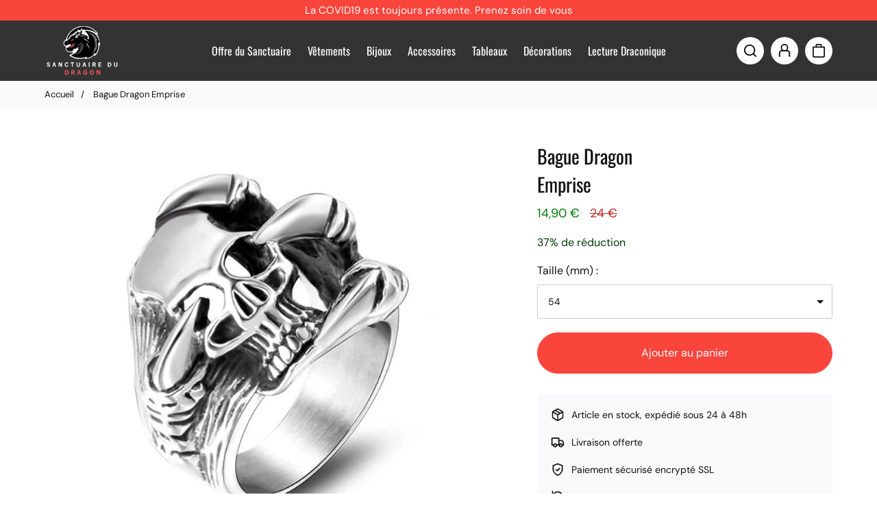

--- FILE ---
content_type: text/html; charset=utf-8
request_url: https://sanctuaire-du-dragon.com/products/bague-dragon-emprise
body_size: 34019
content:
<!doctype html>
<html lang=" fr ">
  <head>
    <meta charset="utf-8"> 
    <meta http-equiv="X-UA-Compatible" content="IE=edge,chrome=1">
	<meta name="viewport" content="width=device-width,initial-scale=1">
    <meta name="theme-color" content="">
	<link rel="canonical" href="https://sanctuaire-du-dragon.com/products/bague-dragon-emprise">
    <link rel="preconnect" href="https://cdn.shopify.com" crossorigin><link rel="preconnect" href="https://fonts.shopifycdn.com" crossorigin><link rel="icon" href="//sanctuaire-du-dragon.com/cdn/shop/files/yey_32x32.png?v=1613694877" type="image/png"><meta name="description" content="L&#39;heure est venue, enfant du cercle du feu ! Adopte cette magnifique Bague Dragon Emprise et ressens en toi un pouvoir convoité par d&#39;innombrables guerriers depuis 1000 ans."><title>Bague Emprise | Sanctuaire du Dragon</title><script type="application/ld+json">
{
  "@context": "http://schema.org/",
  "@type": "Product",
  "name": "Bague Dragon Emprise",
  "url": "https://sanctuaire-du-dragon.com/products/bague-dragon-emprise","image": ["https://sanctuaire-du-dragon.com/cdn/shop/products/BagueDragonEmprise_800x.jpg?v=1586126148"
  ],"productId": "4808198979721","sku": "090202","brand": {
    "@type": "Thing",
    "name": "Sanctuaire du Dragon"
  },
  "offers": [{
        "@type" : "Offer",
        "itemOffered": "Product","sku": "090202","availability" : "http://schema.org/InStock",
        "price" : "14.9",
        "priceCurrency" : "EUR",
        "url" : "https://sanctuaire-du-dragon.com/products/bague-dragon-emprise?variant=33227187847305"
      },
{
        "@type" : "Offer",
        "itemOffered": "Product","sku": "090203","availability" : "http://schema.org/InStock",
        "price" : "14.9",
        "priceCurrency" : "EUR",
        "url" : "https://sanctuaire-du-dragon.com/products/bague-dragon-emprise?variant=33227187880073"
      },
{
        "@type" : "Offer",
        "itemOffered": "Product","sku": "090204","availability" : "http://schema.org/InStock",
        "price" : "14.9",
        "priceCurrency" : "EUR",
        "url" : "https://sanctuaire-du-dragon.com/products/bague-dragon-emprise?variant=33227187912841"
      },
{
        "@type" : "Offer",
        "itemOffered": "Product","sku": "090205","availability" : "http://schema.org/InStock",
        "price" : "14.9",
        "priceCurrency" : "EUR",
        "url" : "https://sanctuaire-du-dragon.com/products/bague-dragon-emprise?variant=33227187945609"
      },
{
        "@type" : "Offer",
        "itemOffered": "Product","sku": "090206","availability" : "http://schema.org/InStock",
        "price" : "14.9",
        "priceCurrency" : "EUR",
        "url" : "https://sanctuaire-du-dragon.com/products/bague-dragon-emprise?variant=33227187978377"
      },
{
        "@type" : "Offer",
        "itemOffered": "Product","sku": "090207","availability" : "http://schema.org/InStock",
        "price" : "14.9",
        "priceCurrency" : "EUR",
        "url" : "https://sanctuaire-du-dragon.com/products/bague-dragon-emprise?variant=33227188011145"
      },
{
        "@type" : "Offer",
        "itemOffered": "Product","sku": "090208","availability" : "http://schema.org/InStock",
        "price" : "14.9",
        "priceCurrency" : "EUR",
        "url" : "https://sanctuaire-du-dragon.com/products/bague-dragon-emprise?variant=33227188043913"
      }
],
  "description": "À force de trop jouer, on fini par se faire...massacrer ! L'Emprise de ce Dragon sur ce pauvre mortel en témoigne : il ne faut jamais s'amuser à défier la créature de feu.\n\n\nAcier Inoxydable 316L : Solide, résistant, ne noircit pas\nDisponible en plusieurs tailles\nAucune forme de gêne sur la peau\nFabrication main\n\nNe requiert aucun entretien\nPoids : 13g\nLIVRAISON STANDARD OFFERTE\n\n⚠️ Tu peux mesurer ta taille facilement en te référant à notre guide des tailles. "

}
</script><script type="application/ld+json">
{
  "@context": "http://schema.org",
  "@type": "BreadcrumbList",
  "itemListElement": [{
        "@type": "ListItem",
        "position": 1,
        "name": "Accueil",
        "item": "https://sanctuaire-du-dragon.com"
  },{
        "@type": "ListItem",
        "position": 2,
        "name": "Bague Dragon Emprise",
        "item": "https://sanctuaire-du-dragon.com/products/bague-dragon-emprise"
    }]
}
</script><meta property="og:site_name" content="Sanctuaire du Dragon">
<meta property="og:url" content="https://sanctuaire-du-dragon.com/products/bague-dragon-emprise">
<meta property="og:title" content="Bague Emprise | Sanctuaire du Dragon">
<meta property="og:type" content="product">
<meta property="og:description" content="L&#39;heure est venue, enfant du cercle du feu ! Adopte cette magnifique Bague Dragon Emprise et ressens en toi un pouvoir convoité par d&#39;innombrables guerriers depuis 1000 ans."><meta property="og:image" content="http://sanctuaire-du-dragon.com/cdn/shop/products/BagueDragonEmprise.jpg?v=1586126148">
  <meta property="og:image:secure_url" content="https://sanctuaire-du-dragon.com/cdn/shop/products/BagueDragonEmprise.jpg?v=1586126148">
  <meta property="og:image:width" content="800">
  <meta property="og:image:height" content="800"><meta property="og:price:amount" content="14,90">
  <meta property="og:price:currency" content="EUR"><meta name="twitter:card" content="summary_large_image">
<meta name="twitter:title" content="Bague Emprise | Sanctuaire du Dragon">
<meta name="twitter:description" content="L&#39;heure est venue, enfant du cercle du feu ! Adopte cette magnifique Bague Dragon Emprise et ressens en toi un pouvoir convoité par d&#39;innombrables guerriers depuis 1000 ans."><style data-shopify>@font-face {
  font-family: "DM Sans";
  font-weight: 400;
  font-style: normal;
  font-display: swap;
  src: url("//sanctuaire-du-dragon.com/cdn/fonts/dm_sans/dmsans_n4.ec80bd4dd7e1a334c969c265873491ae56018d72.woff2") format("woff2"),
       url("//sanctuaire-du-dragon.com/cdn/fonts/dm_sans/dmsans_n4.87bdd914d8a61247b911147ae68e754d695c58a6.woff") format("woff");
}

@font-face {
  font-family: "DM Sans";
  font-weight: 700;
  font-style: normal;
  font-display: swap;
  src: url("//sanctuaire-du-dragon.com/cdn/fonts/dm_sans/dmsans_n7.97e21d81502002291ea1de8aefb79170c6946ce5.woff2") format("woff2"),
       url("//sanctuaire-du-dragon.com/cdn/fonts/dm_sans/dmsans_n7.af5c214f5116410ca1d53a2090665620e78e2e1b.woff") format("woff");
}

@font-face {
  font-family: "DM Sans";
  font-weight: 400;
  font-style: italic;
  font-display: swap;
  src: url("//sanctuaire-du-dragon.com/cdn/fonts/dm_sans/dmsans_i4.b8fe05e69ee95d5a53155c346957d8cbf5081c1a.woff2") format("woff2"),
       url("//sanctuaire-du-dragon.com/cdn/fonts/dm_sans/dmsans_i4.403fe28ee2ea63e142575c0aa47684d65f8c23a0.woff") format("woff");
}

@font-face {
  font-family: "DM Sans";
  font-weight: 700;
  font-style: italic;
  font-display: swap;
  src: url("//sanctuaire-du-dragon.com/cdn/fonts/dm_sans/dmsans_i7.52b57f7d7342eb7255084623d98ab83fd96e7f9b.woff2") format("woff2"),
       url("//sanctuaire-du-dragon.com/cdn/fonts/dm_sans/dmsans_i7.d5e14ef18a1d4a8ce78a4187580b4eb1759c2eda.woff") format("woff");
}

@font-face {
  font-family: Oswald;
  font-weight: 400;
  font-style: normal;
  font-display: swap;
  src: url("//sanctuaire-du-dragon.com/cdn/fonts/oswald/oswald_n4.7760ed7a63e536050f64bb0607ff70ce07a480bd.woff2") format("woff2"),
       url("//sanctuaire-du-dragon.com/cdn/fonts/oswald/oswald_n4.ae5e497f60fc686568afe76e9ff1872693c533e9.woff") format("woff");
}

:root {
	--page-width: 1150;
	--section-margin: 80;
	--header-color: #333333;
	--header-border-color: #333333;
	--header-nav-color: #ffffff;
	--header-nav-color-hover: #111111;
	--header-border-color-hover: #111111;
	--header-subnav-color: #cccccc;
	--header-subnav-color-hover: #111111;
	--header-icons: #111111;
	--header-icons-hover: #111111;
	--header-icons-background: #ffffff;
	--header-icons-background-hover: #f9f9fb;
	--cart-indicator: #fa453d;
	--announcement-color: ;
	--announcement-text-color: ;
	--form-field-bg: #ffffff;
	--form-field-bg-hover: #ffffff;
	--form-field-line: #cccccc;
	--form-field-line-hover: #111111;
	--form-field-color: #111111;
    --notif-error-color: #ff0000;
    --notif-error-bg: #ffd6dc;
    --notif-success-color: #0d6245;
    --notif-success-bg: #cbf4c9;
	--button-bg-color: #fa453d;
	--button-bg-color-hover: #ba2f29;
	--button-text-color: #ffffff;
	--button-text-color-hover: #ffffff;
	--button-border-color: #fa453d;
	--button-border-color-hover: #ba2f29;
	--buttontwo-bg-color: #ffffff;
	--buttontwo-bg-color-hover: #ffffff;
	--buttontwo-text-color: #111111;
	--buttontwo-text-color-hover: #111111;
	--buttontwo-border-color: #cccccc;
	--buttontwo-border-color-hover: #111111;
	--body-bg: #ffffff;
	--body-title-color: #111111;
	--body-subtitle-color: #111111;
	--body-text-color: #333333;
	--body-link-color: #fa453d;
	--body-link-color-hover: #ba2f29;
	--arrow-color: #111111;
	--arrow-bg-color: #ffffff;
	--separation-line: #e7e7e7;
	--current-price: #007b07;
	--previous-price: #ba2f29;
	--promotion-price: #003b03;
	--alert-color: #ffa500;
	--restock-color: #777777;
    --threshold-color: #2CBB2F;
	--progressbar-bg: #C8ECC3;
    --progressbar-color: #2CBB2F;
	--footer-color: #333333;
	--footer-line-color: #7e7e7e;
	--footer-heading-color: #ffffff;
	--footer-text-color: #cccccc;
	--footer-link-color: #cccccc;
	--footer-link-color-hover: #ffffff;
	--footer-button-bg-color: #fa453d;
	--footer-button-bg-color-hover: #ba2f29;
	--footer-button-color: #ffffff;
	--footer-button-color-hover: #ffffff;
	--footer-border-color: #fa453d;
	--footer-border-color-hover: #ba2f29;
	--footer-icons: #111111;
	--footer-icons-hover: #111111;
	--footer-icons-background: #999999;
	--footer-icons-background-hover: #ffffff;
	--breadcrumb-bg: #f9f9fb;
	--breadcrumb-color: #111111;
    --header-font: Oswald, sans-serif;
    --header-font-style: normal;
    --header-font-weight: 400;
	--header-font-size: 16;
	--subheader-font-size: 14;
    --header-font-size-mobile: 20;
    --subheader-font-size-mobile: 16;
    --body-font: "DM Sans", sans-serif;
    --body-font-style: normal;
    --body-font-weight: 400;
	--body-font-size: 16;
    --body-font-bold: 700;
	--body-font-italic: ;
	--body-font-bold-italic: ;
    --title-font: Oswald, sans-serif;
    --title-font-style: normal;
    --title-font-weight: 400;
	--button-radius: 200px;
	--popups-radius: 5;
}</style><script>window.performance && window.performance.mark && window.performance.mark('shopify.content_for_header.start');</script><meta id="shopify-digital-wallet" name="shopify-digital-wallet" content="/29890871433/digital_wallets/dialog">
<link rel="alternate" type="application/json+oembed" href="https://sanctuaire-du-dragon.com/products/bague-dragon-emprise.oembed">
<script async="async" src="/checkouts/internal/preloads.js?locale=fr-FR"></script>
<script id="shopify-features" type="application/json">{"accessToken":"414d8d0c041394cd7fc5c1772c5aadac","betas":["rich-media-storefront-analytics"],"domain":"sanctuaire-du-dragon.com","predictiveSearch":true,"shopId":29890871433,"locale":"fr"}</script>
<script>var Shopify = Shopify || {};
Shopify.shop = "sanctuaire-du-dragon.myshopify.com";
Shopify.locale = "fr";
Shopify.currency = {"active":"EUR","rate":"1.0"};
Shopify.country = "FR";
Shopify.theme = {"name":"Dragon","id":138803511607,"schema_name":"Ambition","schema_version":"1.1.0","theme_store_id":null,"role":"main"};
Shopify.theme.handle = "null";
Shopify.theme.style = {"id":null,"handle":null};
Shopify.cdnHost = "sanctuaire-du-dragon.com/cdn";
Shopify.routes = Shopify.routes || {};
Shopify.routes.root = "/";</script>
<script type="module">!function(o){(o.Shopify=o.Shopify||{}).modules=!0}(window);</script>
<script>!function(o){function n(){var o=[];function n(){o.push(Array.prototype.slice.apply(arguments))}return n.q=o,n}var t=o.Shopify=o.Shopify||{};t.loadFeatures=n(),t.autoloadFeatures=n()}(window);</script>
<script id="shop-js-analytics" type="application/json">{"pageType":"product"}</script>
<script defer="defer" async type="module" src="//sanctuaire-du-dragon.com/cdn/shopifycloud/shop-js/modules/v2/client.init-shop-cart-sync_CFsGrWZK.fr.esm.js"></script>
<script defer="defer" async type="module" src="//sanctuaire-du-dragon.com/cdn/shopifycloud/shop-js/modules/v2/chunk.common_BmZGYhCT.esm.js"></script>
<script type="module">
  await import("//sanctuaire-du-dragon.com/cdn/shopifycloud/shop-js/modules/v2/client.init-shop-cart-sync_CFsGrWZK.fr.esm.js");
await import("//sanctuaire-du-dragon.com/cdn/shopifycloud/shop-js/modules/v2/chunk.common_BmZGYhCT.esm.js");

  window.Shopify.SignInWithShop?.initShopCartSync?.({"fedCMEnabled":true,"windoidEnabled":true});

</script>
<script>(function() {
  var isLoaded = false;
  function asyncLoad() {
    if (isLoaded) return;
    isLoaded = true;
    var urls = ["\/\/cdn.shopify.com\/proxy\/dbd2fd9c027b9767e751dccf5299c262491fc5725f9281a6c2f55631b2cb87bb\/api.goaffpro.com\/loader.js?shop=sanctuaire-du-dragon.myshopify.com\u0026sp-cache-control=cHVibGljLCBtYXgtYWdlPTkwMA","https:\/\/static.klaviyo.com\/onsite\/js\/klaviyo.js?company_id=YgfvQi\u0026shop=sanctuaire-du-dragon.myshopify.com","https:\/\/static.klaviyo.com\/onsite\/js\/klaviyo.js?company_id=PCxKQX\u0026shop=sanctuaire-du-dragon.myshopify.com","\/\/shopify.privy.com\/widget.js?shop=sanctuaire-du-dragon.myshopify.com"];
    for (var i = 0; i < urls.length; i++) {
      var s = document.createElement('script');
      s.type = 'text/javascript';
      s.async = true;
      s.src = urls[i];
      var x = document.getElementsByTagName('script')[0];
      x.parentNode.insertBefore(s, x);
    }
  };
  if(window.attachEvent) {
    window.attachEvent('onload', asyncLoad);
  } else {
    window.addEventListener('load', asyncLoad, false);
  }
})();</script>
<script id="__st">var __st={"a":29890871433,"offset":3600,"reqid":"5400d87d-270b-4939-870d-3bb9ef142d7b-1768162411","pageurl":"sanctuaire-du-dragon.com\/products\/bague-dragon-emprise","u":"3e6ab3b46d2b","p":"product","rtyp":"product","rid":4808198979721};</script>
<script>window.ShopifyPaypalV4VisibilityTracking = true;</script>
<script id="captcha-bootstrap">!function(){'use strict';const t='contact',e='account',n='new_comment',o=[[t,t],['blogs',n],['comments',n],[t,'customer']],c=[[e,'customer_login'],[e,'guest_login'],[e,'recover_customer_password'],[e,'create_customer']],r=t=>t.map((([t,e])=>`form[action*='/${t}']:not([data-nocaptcha='true']) input[name='form_type'][value='${e}']`)).join(','),a=t=>()=>t?[...document.querySelectorAll(t)].map((t=>t.form)):[];function s(){const t=[...o],e=r(t);return a(e)}const i='password',u='form_key',d=['recaptcha-v3-token','g-recaptcha-response','h-captcha-response',i],f=()=>{try{return window.sessionStorage}catch{return}},m='__shopify_v',_=t=>t.elements[u];function p(t,e,n=!1){try{const o=window.sessionStorage,c=JSON.parse(o.getItem(e)),{data:r}=function(t){const{data:e,action:n}=t;return t[m]||n?{data:e,action:n}:{data:t,action:n}}(c);for(const[e,n]of Object.entries(r))t.elements[e]&&(t.elements[e].value=n);n&&o.removeItem(e)}catch(o){console.error('form repopulation failed',{error:o})}}const l='form_type',E='cptcha';function T(t){t.dataset[E]=!0}const w=window,h=w.document,L='Shopify',v='ce_forms',y='captcha';let A=!1;((t,e)=>{const n=(g='f06e6c50-85a8-45c8-87d0-21a2b65856fe',I='https://cdn.shopify.com/shopifycloud/storefront-forms-hcaptcha/ce_storefront_forms_captcha_hcaptcha.v1.5.2.iife.js',D={infoText:'Protégé par hCaptcha',privacyText:'Confidentialité',termsText:'Conditions'},(t,e,n)=>{const o=w[L][v],c=o.bindForm;if(c)return c(t,g,e,D).then(n);var r;o.q.push([[t,g,e,D],n]),r=I,A||(h.body.append(Object.assign(h.createElement('script'),{id:'captcha-provider',async:!0,src:r})),A=!0)});var g,I,D;w[L]=w[L]||{},w[L][v]=w[L][v]||{},w[L][v].q=[],w[L][y]=w[L][y]||{},w[L][y].protect=function(t,e){n(t,void 0,e),T(t)},Object.freeze(w[L][y]),function(t,e,n,w,h,L){const[v,y,A,g]=function(t,e,n){const i=e?o:[],u=t?c:[],d=[...i,...u],f=r(d),m=r(i),_=r(d.filter((([t,e])=>n.includes(e))));return[a(f),a(m),a(_),s()]}(w,h,L),I=t=>{const e=t.target;return e instanceof HTMLFormElement?e:e&&e.form},D=t=>v().includes(t);t.addEventListener('submit',(t=>{const e=I(t);if(!e)return;const n=D(e)&&!e.dataset.hcaptchaBound&&!e.dataset.recaptchaBound,o=_(e),c=g().includes(e)&&(!o||!o.value);(n||c)&&t.preventDefault(),c&&!n&&(function(t){try{if(!f())return;!function(t){const e=f();if(!e)return;const n=_(t);if(!n)return;const o=n.value;o&&e.removeItem(o)}(t);const e=Array.from(Array(32),(()=>Math.random().toString(36)[2])).join('');!function(t,e){_(t)||t.append(Object.assign(document.createElement('input'),{type:'hidden',name:u})),t.elements[u].value=e}(t,e),function(t,e){const n=f();if(!n)return;const o=[...t.querySelectorAll(`input[type='${i}']`)].map((({name:t})=>t)),c=[...d,...o],r={};for(const[a,s]of new FormData(t).entries())c.includes(a)||(r[a]=s);n.setItem(e,JSON.stringify({[m]:1,action:t.action,data:r}))}(t,e)}catch(e){console.error('failed to persist form',e)}}(e),e.submit())}));const S=(t,e)=>{t&&!t.dataset[E]&&(n(t,e.some((e=>e===t))),T(t))};for(const o of['focusin','change'])t.addEventListener(o,(t=>{const e=I(t);D(e)&&S(e,y())}));const B=e.get('form_key'),M=e.get(l),P=B&&M;t.addEventListener('DOMContentLoaded',(()=>{const t=y();if(P)for(const e of t)e.elements[l].value===M&&p(e,B);[...new Set([...A(),...v().filter((t=>'true'===t.dataset.shopifyCaptcha))])].forEach((e=>S(e,t)))}))}(h,new URLSearchParams(w.location.search),n,t,e,['guest_login'])})(!0,!0)}();</script>
<script integrity="sha256-4kQ18oKyAcykRKYeNunJcIwy7WH5gtpwJnB7kiuLZ1E=" data-source-attribution="shopify.loadfeatures" defer="defer" src="//sanctuaire-du-dragon.com/cdn/shopifycloud/storefront/assets/storefront/load_feature-a0a9edcb.js" crossorigin="anonymous"></script>
<script data-source-attribution="shopify.dynamic_checkout.dynamic.init">var Shopify=Shopify||{};Shopify.PaymentButton=Shopify.PaymentButton||{isStorefrontPortableWallets:!0,init:function(){window.Shopify.PaymentButton.init=function(){};var t=document.createElement("script");t.src="https://sanctuaire-du-dragon.com/cdn/shopifycloud/portable-wallets/latest/portable-wallets.fr.js",t.type="module",document.head.appendChild(t)}};
</script>
<script data-source-attribution="shopify.dynamic_checkout.buyer_consent">
  function portableWalletsHideBuyerConsent(e){var t=document.getElementById("shopify-buyer-consent"),n=document.getElementById("shopify-subscription-policy-button");t&&n&&(t.classList.add("hidden"),t.setAttribute("aria-hidden","true"),n.removeEventListener("click",e))}function portableWalletsShowBuyerConsent(e){var t=document.getElementById("shopify-buyer-consent"),n=document.getElementById("shopify-subscription-policy-button");t&&n&&(t.classList.remove("hidden"),t.removeAttribute("aria-hidden"),n.addEventListener("click",e))}window.Shopify?.PaymentButton&&(window.Shopify.PaymentButton.hideBuyerConsent=portableWalletsHideBuyerConsent,window.Shopify.PaymentButton.showBuyerConsent=portableWalletsShowBuyerConsent);
</script>
<script data-source-attribution="shopify.dynamic_checkout.cart.bootstrap">document.addEventListener("DOMContentLoaded",(function(){function t(){return document.querySelector("shopify-accelerated-checkout-cart, shopify-accelerated-checkout")}if(t())Shopify.PaymentButton.init();else{new MutationObserver((function(e,n){t()&&(Shopify.PaymentButton.init(),n.disconnect())})).observe(document.body,{childList:!0,subtree:!0})}}));
</script>

<script>window.performance && window.performance.mark && window.performance.mark('shopify.content_for_header.end');</script>
    <link rel="stylesheet" href="//sanctuaire-du-dragon.com/cdn/shop/t/4/assets/theme.min.css?v=11763515128982881131669292930">
    <script defer>
      let all_upsells = [];
      window.theme = {
        template: "product",
        domain: "sanctuaire-du-dragon.com",
        shopCurrency: "EUR",
        moneyFormat: "{{amount_with_comma_separator}} €",
        moneyWithCurrencyFormat: "{{amount_with_comma_separator}} € EUR",
        currencyConversionEnabled: null,
        currencyConversionMoneyFormat: null,
        currencyConversionRoundAmounts: null,
        productImageSize: null,
        searchMode: null,
        showPageTransition: null,
        showElementStaggering: null,
        showImageZooming: null,
        emptyCart: "Votre panier est vide"
      };
    theme.settings = {
      cartType: "drawer",
      moneyFormat: "{{amount_with_comma_separator}} €",
	  oneStockRemaining : "Dernier exemplaire disponible. Commandez vite.",
      manyStocksRemaining : "Derniers exemplaires disponibles. Commandez vite.",
      restockAlert : "✓ M\u0026#39;avertir quand cet article sera en stock.",
      stockMin : 10,
      shippingFree: "Livraison offerte sur votre commande",
      shippingRemaining : "Plus que {{remaining_amount}} pour bénéficier de la livraison offerte",
      salesPercentFormat : "{{sales_amount}}% de réduction",
      salesCurrencyFormat : "Économisez {{sales_amount}}",
      salesType : "2",
      addToCartText : "Ajouter au panier",
      soldOutText : "Stock épuisé",
      newsletterSent : "Vous êtes maintenant inscrit à notre newsletter.",
      contactSent : "Votre message a été envoyé avec succès."
    };
	Shopify.selectionPanier = [];
    </script>
  
<!-- Start of Judge.me Core -->
<link rel="dns-prefetch" href="https://cdn.judge.me/">
<script data-cfasync='false' class='jdgm-settings-script'>window.jdgmSettings={"pagination":5,"disable_web_reviews":false,"badge_no_review_text":"Aucun avis","badge_n_reviews_text":"{{ n }} avis","hide_badge_preview_if_no_reviews":true,"badge_hide_text":false,"enforce_center_preview_badge":false,"widget_title":"Avis Clients","widget_open_form_text":"Écrire un avis","widget_close_form_text":"Annuler l'avis","widget_refresh_page_text":"Actualiser la page","widget_summary_text":"Basé sur {{ number_of_reviews }} avis","widget_no_review_text":"Soyez le premier à écrire un avis","widget_name_field_text":"Nom d'affichage","widget_verified_name_field_text":"Nom vérifié (public)","widget_name_placeholder_text":"Nom d'affichage","widget_required_field_error_text":"Ce champ est obligatoire.","widget_email_field_text":"Adresse email","widget_verified_email_field_text":"Email vérifié (privé, ne peut pas être modifié)","widget_email_placeholder_text":"Votre adresse email","widget_email_field_error_text":"Veuillez entrer une adresse email valide.","widget_rating_field_text":"Évaluation","widget_review_title_field_text":"Titre de l'avis","widget_review_title_placeholder_text":"Donnez un titre à votre avis","widget_review_body_field_text":"Contenu de l'avis","widget_review_body_placeholder_text":"Commencez à écrire ici...","widget_pictures_field_text":"Photo/Vidéo (facultatif)","widget_submit_review_text":"Soumettre l'avis","widget_submit_verified_review_text":"Soumettre un avis vérifié","widget_submit_success_msg_with_auto_publish":"Merci ! Veuillez actualiser la page dans quelques instants pour voir votre avis. Vous pouvez supprimer ou modifier votre avis en vous connectant à \u003ca href='https://judge.me/login' target='_blank' rel='nofollow noopener'\u003eJudge.me\u003c/a\u003e","widget_submit_success_msg_no_auto_publish":"Merci pour nous avoir soumis votre avis ! Votre avis sera publié dès qu'il sera approuvé par l'administrateur de la boutique.","widget_show_default_reviews_out_of_total_text":"Affichage de {{ n_reviews_shown }} sur {{ n_reviews }} avis.","widget_show_all_link_text":"Tout afficher","widget_show_less_link_text":"Afficher moins","widget_author_said_text":"{{ reviewer_name }} a dit :","widget_days_text":"il y a {{ n }} jour/jours","widget_weeks_text":"il y a {{ n }} semaine/semaines","widget_months_text":"il y a {{ n }} mois","widget_years_text":"il y a {{ n }} an/ans","widget_yesterday_text":"Hier","widget_today_text":"Aujourd'hui","widget_replied_text":"\u003e\u003e {{ shop_name }} a répondu :","widget_read_more_text":"Lire plus","widget_reviewer_name_as_initial":"","widget_rating_filter_color":"","widget_rating_filter_see_all_text":"Voir tous les avis","widget_sorting_most_recent_text":"Plus récents","widget_sorting_highest_rating_text":"Meilleures notes","widget_sorting_lowest_rating_text":"Notes les plus basses","widget_sorting_with_pictures_text":"Uniquement les photos","widget_sorting_most_helpful_text":"Plus utiles","widget_open_question_form_text":"Poser une question","widget_reviews_subtab_text":"Avis","widget_questions_subtab_text":"Questions","widget_question_label_text":"Question","widget_answer_label_text":"Réponse","widget_question_placeholder_text":"Écrivez votre question ici","widget_submit_question_text":"Soumettre la question","widget_question_submit_success_text":"Merci pour votre question ! Nous vous notifierons dès qu'elle aura une réponse.","verified_badge_text":"Vérifié","verified_badge_bg_color":"","verified_badge_text_color":"","verified_badge_placement":"left-of-reviewer-name","widget_review_max_height":"","widget_hide_border":false,"widget_social_share":false,"widget_thumb":false,"widget_review_location_show":false,"widget_location_format":"country_iso_code","all_reviews_include_out_of_store_products":true,"all_reviews_out_of_store_text":"(hors boutique)","all_reviews_pagination":100,"all_reviews_product_name_prefix_text":"à propos de","enable_review_pictures":false,"enable_question_anwser":false,"widget_theme":"leex","review_date_format":"dd/mm/yyyy","default_sort_method":"most-recent","widget_product_reviews_subtab_text":"Avis Produits","widget_shop_reviews_subtab_text":"Avis Boutique","widget_other_products_reviews_text":"Avis pour d'autres produits","widget_store_reviews_subtab_text":"Avis de la boutique","widget_no_store_reviews_text":"Cette boutique n'a pas encore reçu d'avis","widget_web_restriction_product_reviews_text":"Ce produit n'a pas encore reçu d'avis","widget_no_items_text":"Aucun élément trouvé","widget_show_more_text":"Afficher plus","widget_write_a_store_review_text":"Écrire un avis sur la boutique","widget_other_languages_heading":"Avis dans d'autres langues","widget_translate_review_text":"Traduire l'avis en {{ language }}","widget_translating_review_text":"Traduction en cours...","widget_show_original_translation_text":"Afficher l'original ({{ language }})","widget_translate_review_failed_text":"Impossible de traduire cet avis.","widget_translate_review_retry_text":"Réessayer","widget_translate_review_try_again_later_text":"Réessayez plus tard","show_product_url_for_grouped_product":false,"widget_sorting_pictures_first_text":"Photos en premier","show_pictures_on_all_rev_page_mobile":false,"show_pictures_on_all_rev_page_desktop":false,"floating_tab_hide_mobile_install_preference":false,"floating_tab_button_name":"★ Avis","floating_tab_title":"Laissons nos clients parler pour nous","floating_tab_button_color":"","floating_tab_button_background_color":"","floating_tab_url":"","floating_tab_url_enabled":true,"floating_tab_tab_style":"text","all_reviews_text_badge_text":"Les clients nous notent {{ shop.metafields.judgeme.all_reviews_rating | round: 1 }}/5 basé sur {{ shop.metafields.judgeme.all_reviews_count }} avis.","all_reviews_text_badge_text_branded_style":"{{ shop.metafields.judgeme.all_reviews_rating | round: 1 }} sur 5 étoiles basé sur {{ shop.metafields.judgeme.all_reviews_count }} avis","is_all_reviews_text_badge_a_link":false,"show_stars_for_all_reviews_text_badge":false,"all_reviews_text_badge_url":"","all_reviews_text_style":"text","all_reviews_text_color_style":"judgeme_brand_color","all_reviews_text_color":"#108474","all_reviews_text_show_jm_brand":true,"featured_carousel_show_header":true,"featured_carousel_title":"Qu'en pensent nos clients ?","testimonials_carousel_title":"Les clients nous disent","videos_carousel_title":"Histoire de clients réels","cards_carousel_title":"Les clients nous disent","featured_carousel_count_text":"{{ n }} avis","featured_carousel_add_link_to_all_reviews_page":false,"featured_carousel_url":"","featured_carousel_show_images":true,"featured_carousel_autoslide_interval":5,"featured_carousel_arrows_on_the_sides":false,"featured_carousel_height":250,"featured_carousel_width":80,"featured_carousel_image_size":0,"featured_carousel_image_height":250,"featured_carousel_arrow_color":"#eeeeee","verified_count_badge_style":"vintage","verified_count_badge_orientation":"horizontal","verified_count_badge_color_style":"judgeme_brand_color","verified_count_badge_color":"#108474","is_verified_count_badge_a_link":false,"verified_count_badge_url":"","verified_count_badge_show_jm_brand":true,"widget_rating_preset_default":5,"widget_first_sub_tab":"product-reviews","widget_show_histogram":true,"widget_histogram_use_custom_color":false,"widget_pagination_use_custom_color":false,"widget_star_use_custom_color":false,"widget_verified_badge_use_custom_color":false,"widget_write_review_use_custom_color":false,"picture_reminder_submit_button":"Upload Pictures","enable_review_videos":false,"mute_video_by_default":false,"widget_sorting_videos_first_text":"Vidéos en premier","widget_review_pending_text":"En attente","featured_carousel_items_for_large_screen":3,"social_share_options_order":"Facebook,Twitter","remove_microdata_snippet":false,"disable_json_ld":false,"enable_json_ld_products":false,"preview_badge_show_question_text":false,"preview_badge_no_question_text":"Aucune question","preview_badge_n_question_text":"{{ number_of_questions }} question/questions","qa_badge_show_icon":false,"qa_badge_position":"same-row","remove_judgeme_branding":false,"widget_add_search_bar":false,"widget_search_bar_placeholder":"Recherche","widget_sorting_verified_only_text":"Vérifiés uniquement","featured_carousel_theme":"default","featured_carousel_show_rating":true,"featured_carousel_show_title":true,"featured_carousel_show_body":true,"featured_carousel_show_date":false,"featured_carousel_show_reviewer":true,"featured_carousel_show_product":false,"featured_carousel_header_background_color":"#108474","featured_carousel_header_text_color":"#ffffff","featured_carousel_name_product_separator":"reviewed","featured_carousel_full_star_background":"#108474","featured_carousel_empty_star_background":"#dadada","featured_carousel_vertical_theme_background":"#f9fafb","featured_carousel_verified_badge_enable":false,"featured_carousel_verified_badge_color":"#108474","featured_carousel_border_style":"round","featured_carousel_review_line_length_limit":3,"featured_carousel_more_reviews_button_text":"Lire plus d'avis","featured_carousel_view_product_button_text":"Voir le produit","all_reviews_page_load_reviews_on":"scroll","all_reviews_page_load_more_text":"Charger plus d'avis","disable_fb_tab_reviews":false,"enable_ajax_cdn_cache":false,"widget_public_name_text":"affiché publiquement comme","default_reviewer_name":"John Smith","default_reviewer_name_has_non_latin":true,"widget_reviewer_anonymous":"Anonyme","medals_widget_title":"Médailles d'avis Judge.me","medals_widget_background_color":"#f9fafb","medals_widget_position":"footer_all_pages","medals_widget_border_color":"#f9fafb","medals_widget_verified_text_position":"left","medals_widget_use_monochromatic_version":false,"medals_widget_elements_color":"#108474","show_reviewer_avatar":true,"widget_invalid_yt_video_url_error_text":"Pas une URL de vidéo YouTube","widget_max_length_field_error_text":"Veuillez ne pas dépasser {0} caractères.","widget_show_country_flag":false,"widget_show_collected_via_shop_app":true,"widget_verified_by_shop_badge_style":"light","widget_verified_by_shop_text":"Vérifié par la boutique","widget_show_photo_gallery":false,"widget_load_with_code_splitting":true,"widget_ugc_install_preference":false,"widget_ugc_title":"Fait par nous, partagé par vous","widget_ugc_subtitle":"Taguez-nous pour voir votre photo mise en avant sur notre page","widget_ugc_arrows_color":"#ffffff","widget_ugc_primary_button_text":"Acheter maintenant","widget_ugc_primary_button_background_color":"#108474","widget_ugc_primary_button_text_color":"#ffffff","widget_ugc_primary_button_border_width":"0","widget_ugc_primary_button_border_style":"none","widget_ugc_primary_button_border_color":"#108474","widget_ugc_primary_button_border_radius":"25","widget_ugc_secondary_button_text":"Charger plus","widget_ugc_secondary_button_background_color":"#ffffff","widget_ugc_secondary_button_text_color":"#108474","widget_ugc_secondary_button_border_width":"2","widget_ugc_secondary_button_border_style":"solid","widget_ugc_secondary_button_border_color":"#108474","widget_ugc_secondary_button_border_radius":"25","widget_ugc_reviews_button_text":"Voir les avis","widget_ugc_reviews_button_background_color":"#ffffff","widget_ugc_reviews_button_text_color":"#108474","widget_ugc_reviews_button_border_width":"2","widget_ugc_reviews_button_border_style":"solid","widget_ugc_reviews_button_border_color":"#108474","widget_ugc_reviews_button_border_radius":"25","widget_ugc_reviews_button_link_to":"judgeme-reviews-page","widget_ugc_show_post_date":true,"widget_ugc_max_width":"800","widget_rating_metafield_value_type":true,"widget_primary_color":"#108474","widget_enable_secondary_color":false,"widget_secondary_color":"#edf5f5","widget_summary_average_rating_text":"{{ average_rating }} sur 5","widget_media_grid_title":"Photos \u0026 vidéos clients","widget_media_grid_see_more_text":"Voir plus","widget_round_style":false,"widget_show_product_medals":true,"widget_verified_by_judgeme_text":"Vérifié par Judge.me","widget_show_store_medals":true,"widget_verified_by_judgeme_text_in_store_medals":"Vérifié par Judge.me","widget_media_field_exceed_quantity_message":"Désolé, nous ne pouvons accepter que {{ max_media }} pour un avis.","widget_media_field_exceed_limit_message":"{{ file_name }} est trop volumineux, veuillez sélectionner un {{ media_type }} de moins de {{ size_limit }}MB.","widget_review_submitted_text":"Avis soumis !","widget_question_submitted_text":"Question soumise !","widget_close_form_text_question":"Annuler","widget_write_your_answer_here_text":"Écrivez votre réponse ici","widget_enabled_branded_link":true,"widget_show_collected_by_judgeme":false,"widget_reviewer_name_color":"","widget_write_review_text_color":"","widget_write_review_bg_color":"","widget_collected_by_judgeme_text":"collecté par Judge.me","widget_pagination_type":"standard","widget_load_more_text":"Charger plus","widget_load_more_color":"#108474","widget_full_review_text":"Avis complet","widget_read_more_reviews_text":"Lire plus d'avis","widget_read_questions_text":"Lire les questions","widget_questions_and_answers_text":"Questions \u0026 Réponses","widget_verified_by_text":"Vérifié par","widget_verified_text":"Vérifié","widget_number_of_reviews_text":"{{ number_of_reviews }} avis","widget_back_button_text":"Retour","widget_next_button_text":"Suivant","widget_custom_forms_filter_button":"Filtres","custom_forms_style":"vertical","widget_show_review_information":false,"how_reviews_are_collected":"Comment les avis sont-ils collectés ?","widget_show_review_keywords":false,"widget_gdpr_statement":"Comment nous utilisons vos données : Nous vous contacterons uniquement à propos de l'avis que vous avez laissé, et seulement si nécessaire. En soumettant votre avis, vous acceptez les \u003ca href='https://judge.me/terms' target='_blank' rel='nofollow noopener'\u003econditions\u003c/a\u003e, la \u003ca href='https://judge.me/privacy' target='_blank' rel='nofollow noopener'\u003epolitique de confidentialité\u003c/a\u003e et les \u003ca href='https://judge.me/content-policy' target='_blank' rel='nofollow noopener'\u003epolitiques de contenu\u003c/a\u003e de Judge.me.","widget_multilingual_sorting_enabled":false,"widget_translate_review_content_enabled":false,"widget_translate_review_content_method":"manual","popup_widget_review_selection":"automatically_with_pictures","popup_widget_round_border_style":true,"popup_widget_show_title":true,"popup_widget_show_body":true,"popup_widget_show_reviewer":false,"popup_widget_show_product":true,"popup_widget_show_pictures":true,"popup_widget_use_review_picture":true,"popup_widget_show_on_home_page":true,"popup_widget_show_on_product_page":true,"popup_widget_show_on_collection_page":true,"popup_widget_show_on_cart_page":true,"popup_widget_position":"bottom_left","popup_widget_first_review_delay":5,"popup_widget_duration":5,"popup_widget_interval":5,"popup_widget_review_count":5,"popup_widget_hide_on_mobile":true,"review_snippet_widget_round_border_style":true,"review_snippet_widget_card_color":"#FFFFFF","review_snippet_widget_slider_arrows_background_color":"#FFFFFF","review_snippet_widget_slider_arrows_color":"#000000","review_snippet_widget_star_color":"#108474","show_product_variant":false,"all_reviews_product_variant_label_text":"Variante : ","widget_show_verified_branding":false,"widget_ai_summary_title":"Les clients disent","widget_ai_summary_disclaimer":"Résumé des avis généré par IA basé sur les avis clients récents","widget_show_ai_summary":false,"widget_show_ai_summary_bg":false,"widget_show_review_title_input":true,"redirect_reviewers_invited_via_email":"review_widget","request_store_review_after_product_review":false,"request_review_other_products_in_order":false,"review_form_color_scheme":"default","review_form_corner_style":"square","review_form_star_color":{},"review_form_text_color":"#333333","review_form_background_color":"#ffffff","review_form_field_background_color":"#fafafa","review_form_button_color":{},"review_form_button_text_color":"#ffffff","review_form_modal_overlay_color":"#000000","review_content_screen_title_text":"Comment évalueriez-vous ce produit ?","review_content_introduction_text":"Nous serions ravis que vous partagiez un peu votre expérience.","store_review_form_title_text":"Comment évalueriez-vous cette boutique ?","store_review_form_introduction_text":"Nous serions ravis que vous partagiez un peu votre expérience.","show_review_guidance_text":true,"one_star_review_guidance_text":"Mauvais","five_star_review_guidance_text":"Excellent","customer_information_screen_title_text":"À propos de vous","customer_information_introduction_text":"Veuillez nous en dire plus sur vous.","custom_questions_screen_title_text":"Votre expérience en détail","custom_questions_introduction_text":"Voici quelques questions pour nous aider à mieux comprendre votre expérience.","review_submitted_screen_title_text":"Merci pour votre avis !","review_submitted_screen_thank_you_text":"Nous le traitons et il apparaîtra bientôt dans la boutique.","review_submitted_screen_email_verification_text":"Veuillez confirmer votre email en cliquant sur le lien que nous venons de vous envoyer. Cela nous aide à maintenir des avis authentiques.","review_submitted_request_store_review_text":"Aimeriez-vous partager votre expérience d'achat avec nous ?","review_submitted_review_other_products_text":"Aimeriez-vous évaluer ces produits ?","store_review_screen_title_text":"Voulez-vous partager votre expérience de shopping avec nous ?","store_review_introduction_text":"Nous apprécions votre retour d'expérience et nous l'utilisons pour nous améliorer. Veuillez partager vos pensées ou suggestions.","reviewer_media_screen_title_picture_text":"Partager une photo","reviewer_media_introduction_picture_text":"Téléchargez une photo pour étayer votre avis.","reviewer_media_screen_title_video_text":"Partager une vidéo","reviewer_media_introduction_video_text":"Téléchargez une vidéo pour étayer votre avis.","reviewer_media_screen_title_picture_or_video_text":"Partager une photo ou une vidéo","reviewer_media_introduction_picture_or_video_text":"Téléchargez une photo ou une vidéo pour étayer votre avis.","reviewer_media_youtube_url_text":"Collez votre URL Youtube ici","advanced_settings_next_step_button_text":"Suivant","advanced_settings_close_review_button_text":"Fermer","modal_write_review_flow":false,"write_review_flow_required_text":"Obligatoire","write_review_flow_privacy_message_text":"Nous respectons votre vie privée.","write_review_flow_anonymous_text":"Avis anonyme","write_review_flow_visibility_text":"Ne sera pas visible pour les autres clients.","write_review_flow_multiple_selection_help_text":"Sélectionnez autant que vous le souhaitez","write_review_flow_single_selection_help_text":"Sélectionnez une option","write_review_flow_required_field_error_text":"Ce champ est obligatoire","write_review_flow_invalid_email_error_text":"Veuillez saisir une adresse email valide","write_review_flow_max_length_error_text":"Max. {{ max_length }} caractères.","write_review_flow_media_upload_text":"\u003cb\u003eCliquez pour télécharger\u003c/b\u003e ou glissez-déposez","write_review_flow_gdpr_statement":"Nous vous contacterons uniquement au sujet de votre avis si nécessaire. En soumettant votre avis, vous acceptez nos \u003ca href='https://judge.me/terms' target='_blank' rel='nofollow noopener'\u003econditions d'utilisation\u003c/a\u003e et notre \u003ca href='https://judge.me/privacy' target='_blank' rel='nofollow noopener'\u003epolitique de confidentialité\u003c/a\u003e.","rating_only_reviews_enabled":false,"show_negative_reviews_help_screen":false,"new_review_flow_help_screen_rating_threshold":3,"negative_review_resolution_screen_title_text":"Dites-nous plus","negative_review_resolution_text":"Votre expérience est importante pour nous. S'il y a eu des problèmes avec votre achat, nous sommes là pour vous aider. N'hésitez pas à nous contacter, nous aimerions avoir l'opportunité de corriger les choses.","negative_review_resolution_button_text":"Contactez-nous","negative_review_resolution_proceed_with_review_text":"Laisser un avis","negative_review_resolution_subject":"Problème avec l'achat de {{ shop_name }}.{{ order_name }}","preview_badge_collection_page_install_status":false,"widget_review_custom_css":"","preview_badge_custom_css":"","preview_badge_stars_count":"5-stars","featured_carousel_custom_css":"","floating_tab_custom_css":"","all_reviews_widget_custom_css":"","medals_widget_custom_css":"","verified_badge_custom_css":"","all_reviews_text_custom_css":"","transparency_badges_collected_via_store_invite":false,"transparency_badges_from_another_provider":false,"transparency_badges_collected_from_store_visitor":false,"transparency_badges_collected_by_verified_review_provider":false,"transparency_badges_earned_reward":false,"transparency_badges_collected_via_store_invite_text":"Avis collecté via l'invitation du magasin","transparency_badges_from_another_provider_text":"Avis collecté d'un autre fournisseur","transparency_badges_collected_from_store_visitor_text":"Avis collecté d'un visiteur du magasin","transparency_badges_written_in_google_text":"Avis écrit sur Google","transparency_badges_written_in_etsy_text":"Avis écrit sur Etsy","transparency_badges_written_in_shop_app_text":"Avis écrit sur Shop App","transparency_badges_earned_reward_text":"Avis a gagné une récompense pour une commande future","product_review_widget_per_page":10,"widget_store_review_label_text":"Avis de la boutique","checkout_comment_extension_title_on_product_page":"Customer Comments","checkout_comment_extension_num_latest_comment_show":5,"checkout_comment_extension_format":"name_and_timestamp","checkout_comment_customer_name":"last_initial","checkout_comment_comment_notification":true,"preview_badge_collection_page_install_preference":true,"preview_badge_home_page_install_preference":false,"preview_badge_product_page_install_preference":true,"review_widget_install_preference":"","review_carousel_install_preference":false,"floating_reviews_tab_install_preference":"none","verified_reviews_count_badge_install_preference":false,"all_reviews_text_install_preference":false,"review_widget_best_location":true,"judgeme_medals_install_preference":false,"review_widget_revamp_enabled":false,"review_widget_qna_enabled":false,"review_widget_header_theme":"minimal","review_widget_widget_title_enabled":true,"review_widget_header_text_size":"medium","review_widget_header_text_weight":"regular","review_widget_average_rating_style":"compact","review_widget_bar_chart_enabled":true,"review_widget_bar_chart_type":"numbers","review_widget_bar_chart_style":"standard","review_widget_expanded_media_gallery_enabled":false,"review_widget_reviews_section_theme":"standard","review_widget_image_style":"thumbnails","review_widget_review_image_ratio":"square","review_widget_stars_size":"medium","review_widget_verified_badge":"standard_text","review_widget_review_title_text_size":"medium","review_widget_review_text_size":"medium","review_widget_review_text_length":"medium","review_widget_number_of_columns_desktop":3,"review_widget_carousel_transition_speed":5,"review_widget_custom_questions_answers_display":"always","review_widget_button_text_color":"#FFFFFF","review_widget_text_color":"#000000","review_widget_lighter_text_color":"#7B7B7B","review_widget_corner_styling":"soft","review_widget_review_word_singular":"avis","review_widget_review_word_plural":"avis","review_widget_voting_label":"Utile?","review_widget_shop_reply_label":"Réponse de {{ shop_name }} :","review_widget_filters_title":"Filtres","qna_widget_question_word_singular":"Question","qna_widget_question_word_plural":"Questions","qna_widget_answer_reply_label":"Réponse de {{ answerer_name }} :","qna_content_screen_title_text":"Poser une question sur ce produit","qna_widget_question_required_field_error_text":"Veuillez entrer votre question.","qna_widget_flow_gdpr_statement":"Nous vous contacterons uniquement au sujet de votre question si nécessaire. En soumettant votre question, vous acceptez nos \u003ca href='https://judge.me/terms' target='_blank' rel='nofollow noopener'\u003econditions d'utilisation\u003c/a\u003e et notre \u003ca href='https://judge.me/privacy' target='_blank' rel='nofollow noopener'\u003epolitique de confidentialité\u003c/a\u003e.","qna_widget_question_submitted_text":"Merci pour votre question !","qna_widget_close_form_text_question":"Fermer","qna_widget_question_submit_success_text":"Nous vous enverrons un email lorsque nous répondrons à votre question.","all_reviews_widget_v2025_enabled":false,"all_reviews_widget_v2025_header_theme":"default","all_reviews_widget_v2025_widget_title_enabled":true,"all_reviews_widget_v2025_header_text_size":"medium","all_reviews_widget_v2025_header_text_weight":"regular","all_reviews_widget_v2025_average_rating_style":"compact","all_reviews_widget_v2025_bar_chart_enabled":true,"all_reviews_widget_v2025_bar_chart_type":"numbers","all_reviews_widget_v2025_bar_chart_style":"standard","all_reviews_widget_v2025_expanded_media_gallery_enabled":false,"all_reviews_widget_v2025_show_store_medals":true,"all_reviews_widget_v2025_show_photo_gallery":true,"all_reviews_widget_v2025_show_review_keywords":false,"all_reviews_widget_v2025_show_ai_summary":false,"all_reviews_widget_v2025_show_ai_summary_bg":false,"all_reviews_widget_v2025_add_search_bar":false,"all_reviews_widget_v2025_default_sort_method":"most-recent","all_reviews_widget_v2025_reviews_per_page":10,"all_reviews_widget_v2025_reviews_section_theme":"default","all_reviews_widget_v2025_image_style":"thumbnails","all_reviews_widget_v2025_review_image_ratio":"square","all_reviews_widget_v2025_stars_size":"medium","all_reviews_widget_v2025_verified_badge":"bold_badge","all_reviews_widget_v2025_review_title_text_size":"medium","all_reviews_widget_v2025_review_text_size":"medium","all_reviews_widget_v2025_review_text_length":"medium","all_reviews_widget_v2025_number_of_columns_desktop":3,"all_reviews_widget_v2025_carousel_transition_speed":5,"all_reviews_widget_v2025_custom_questions_answers_display":"always","all_reviews_widget_v2025_show_product_variant":false,"all_reviews_widget_v2025_show_reviewer_avatar":true,"all_reviews_widget_v2025_reviewer_name_as_initial":"","all_reviews_widget_v2025_review_location_show":false,"all_reviews_widget_v2025_location_format":"","all_reviews_widget_v2025_show_country_flag":false,"all_reviews_widget_v2025_verified_by_shop_badge_style":"light","all_reviews_widget_v2025_social_share":false,"all_reviews_widget_v2025_social_share_options_order":"Facebook,Twitter,LinkedIn,Pinterest","all_reviews_widget_v2025_pagination_type":"standard","all_reviews_widget_v2025_button_text_color":"#FFFFFF","all_reviews_widget_v2025_text_color":"#000000","all_reviews_widget_v2025_lighter_text_color":"#7B7B7B","all_reviews_widget_v2025_corner_styling":"soft","all_reviews_widget_v2025_title":"Avis clients","all_reviews_widget_v2025_ai_summary_title":"Les clients disent à propos de cette boutique","all_reviews_widget_v2025_no_review_text":"Soyez le premier à écrire un avis","platform":"shopify","branding_url":"https://app.judge.me/reviews","branding_text":"Propulsé par Judge.me","locale":"en","reply_name":"Sanctuaire du Dragon","widget_version":"2.1","footer":true,"autopublish":true,"review_dates":true,"enable_custom_form":false,"shop_locale":"fr","enable_multi_locales_translations":false,"show_review_title_input":true,"review_verification_email_status":"always","can_be_branded":false,"reply_name_text":"Sanctuaire du Dragon"};</script> <style class='jdgm-settings-style'>﻿.jdgm-xx{left:0}.jdgm-prev-badge[data-average-rating='0.00']{display:none !important}.jdgm-author-all-initials{display:none !important}.jdgm-author-last-initial{display:none !important}.jdgm-rev-widg__title{visibility:hidden}.jdgm-rev-widg__summary-text{visibility:hidden}.jdgm-prev-badge__text{visibility:hidden}.jdgm-rev__replier:before{content:'Sanctuaire du Dragon'}.jdgm-rev__prod-link-prefix:before{content:'à propos de'}.jdgm-rev__variant-label:before{content:'Variante : '}.jdgm-rev__out-of-store-text:before{content:'(hors boutique)'}@media only screen and (min-width: 768px){.jdgm-rev__pics .jdgm-rev_all-rev-page-picture-separator,.jdgm-rev__pics .jdgm-rev__product-picture{display:none}}@media only screen and (max-width: 768px){.jdgm-rev__pics .jdgm-rev_all-rev-page-picture-separator,.jdgm-rev__pics .jdgm-rev__product-picture{display:none}}.jdgm-preview-badge[data-template="index"]{display:none !important}.jdgm-verified-count-badget[data-from-snippet="true"]{display:none !important}.jdgm-carousel-wrapper[data-from-snippet="true"]{display:none !important}.jdgm-all-reviews-text[data-from-snippet="true"]{display:none !important}.jdgm-medals-section[data-from-snippet="true"]{display:none !important}.jdgm-ugc-media-wrapper[data-from-snippet="true"]{display:none !important}.jdgm-rev__transparency-badge[data-badge-type="review_collected_via_store_invitation"]{display:none !important}.jdgm-rev__transparency-badge[data-badge-type="review_collected_from_another_provider"]{display:none !important}.jdgm-rev__transparency-badge[data-badge-type="review_collected_from_store_visitor"]{display:none !important}.jdgm-rev__transparency-badge[data-badge-type="review_written_in_etsy"]{display:none !important}.jdgm-rev__transparency-badge[data-badge-type="review_written_in_google_business"]{display:none !important}.jdgm-rev__transparency-badge[data-badge-type="review_written_in_shop_app"]{display:none !important}.jdgm-rev__transparency-badge[data-badge-type="review_earned_for_future_purchase"]{display:none !important}
</style> <style class='jdgm-settings-style'></style> <script data-cfasync="false" type="text/javascript" async src="https://cdnwidget.judge.me/shopify_v2/leex.js" id="judgeme_widget_leex_js"></script>
<link id="judgeme_widget_leex_css" rel="stylesheet" type="text/css" media="nope!" onload="this.media='all'" href="https://cdnwidget.judge.me/shopify_v2/leex.css">

  
  
  
  <style class='jdgm-miracle-styles'>
  @-webkit-keyframes jdgm-spin{0%{-webkit-transform:rotate(0deg);-ms-transform:rotate(0deg);transform:rotate(0deg)}100%{-webkit-transform:rotate(359deg);-ms-transform:rotate(359deg);transform:rotate(359deg)}}@keyframes jdgm-spin{0%{-webkit-transform:rotate(0deg);-ms-transform:rotate(0deg);transform:rotate(0deg)}100%{-webkit-transform:rotate(359deg);-ms-transform:rotate(359deg);transform:rotate(359deg)}}@font-face{font-family:'JudgemeStar';src:url("[data-uri]") format("woff");font-weight:normal;font-style:normal}.jdgm-star{font-family:'JudgemeStar';display:inline !important;text-decoration:none !important;padding:0 4px 0 0 !important;margin:0 !important;font-weight:bold;opacity:1;-webkit-font-smoothing:antialiased;-moz-osx-font-smoothing:grayscale}.jdgm-star:hover{opacity:1}.jdgm-star:last-of-type{padding:0 !important}.jdgm-star.jdgm--on:before{content:"\e000"}.jdgm-star.jdgm--off:before{content:"\e001"}.jdgm-star.jdgm--half:before{content:"\e002"}.jdgm-widget *{margin:0;line-height:1.4;-webkit-box-sizing:border-box;-moz-box-sizing:border-box;box-sizing:border-box;-webkit-overflow-scrolling:touch}.jdgm-hidden{display:none !important;visibility:hidden !important}.jdgm-temp-hidden{display:none}.jdgm-spinner{width:40px;height:40px;margin:auto;border-radius:50%;border-top:2px solid #eee;border-right:2px solid #eee;border-bottom:2px solid #eee;border-left:2px solid #ccc;-webkit-animation:jdgm-spin 0.8s infinite linear;animation:jdgm-spin 0.8s infinite linear}.jdgm-prev-badge{display:block !important}

</style>


  
  
   


<script data-cfasync='false' class='jdgm-script'>
!function(e){window.jdgm=window.jdgm||{},jdgm.CDN_HOST="https://cdn.judge.me/",
jdgm.docReady=function(d){(e.attachEvent?"complete"===e.readyState:"loading"!==e.readyState)?
setTimeout(d,0):e.addEventListener("DOMContentLoaded",d)},jdgm.loadCSS=function(d,t,o,s){
!o&&jdgm.loadCSS.requestedUrls.indexOf(d)>=0||(jdgm.loadCSS.requestedUrls.push(d),
(s=e.createElement("link")).rel="stylesheet",s.class="jdgm-stylesheet",s.media="nope!",
s.href=d,s.onload=function(){this.media="all",t&&setTimeout(t)},e.body.appendChild(s))},
jdgm.loadCSS.requestedUrls=[],jdgm.docReady(function(){(window.jdgmLoadCSS||e.querySelectorAll(
".jdgm-widget, .jdgm-all-reviews-page").length>0)&&(jdgmSettings.widget_load_with_code_splitting?
parseFloat(jdgmSettings.widget_version)>=3?jdgm.loadCSS(jdgm.CDN_HOST+"widget_v3/base.css"):
jdgm.loadCSS(jdgm.CDN_HOST+"widget/base.css"):jdgm.loadCSS(jdgm.CDN_HOST+"shopify_v2.css"))})}(document);
</script>
<script async data-cfasync="false" type="text/javascript" src="https://cdn.judge.me/loader.js"></script>

<noscript><link rel="stylesheet" type="text/css" media="all" href="https://cdn.judge.me/shopify_v2.css"></noscript>
<!-- End of Judge.me Core -->


<link href="https://monorail-edge.shopifysvc.com" rel="dns-prefetch">
<script>(function(){if ("sendBeacon" in navigator && "performance" in window) {try {var session_token_from_headers = performance.getEntriesByType('navigation')[0].serverTiming.find(x => x.name == '_s').description;} catch {var session_token_from_headers = undefined;}var session_cookie_matches = document.cookie.match(/_shopify_s=([^;]*)/);var session_token_from_cookie = session_cookie_matches && session_cookie_matches.length === 2 ? session_cookie_matches[1] : "";var session_token = session_token_from_headers || session_token_from_cookie || "";function handle_abandonment_event(e) {var entries = performance.getEntries().filter(function(entry) {return /monorail-edge.shopifysvc.com/.test(entry.name);});if (!window.abandonment_tracked && entries.length === 0) {window.abandonment_tracked = true;var currentMs = Date.now();var navigation_start = performance.timing.navigationStart;var payload = {shop_id: 29890871433,url: window.location.href,navigation_start,duration: currentMs - navigation_start,session_token,page_type: "product"};window.navigator.sendBeacon("https://monorail-edge.shopifysvc.com/v1/produce", JSON.stringify({schema_id: "online_store_buyer_site_abandonment/1.1",payload: payload,metadata: {event_created_at_ms: currentMs,event_sent_at_ms: currentMs}}));}}window.addEventListener('pagehide', handle_abandonment_event);}}());</script>
<script id="web-pixels-manager-setup">(function e(e,d,r,n,o){if(void 0===o&&(o={}),!Boolean(null===(a=null===(i=window.Shopify)||void 0===i?void 0:i.analytics)||void 0===a?void 0:a.replayQueue)){var i,a;window.Shopify=window.Shopify||{};var t=window.Shopify;t.analytics=t.analytics||{};var s=t.analytics;s.replayQueue=[],s.publish=function(e,d,r){return s.replayQueue.push([e,d,r]),!0};try{self.performance.mark("wpm:start")}catch(e){}var l=function(){var e={modern:/Edge?\/(1{2}[4-9]|1[2-9]\d|[2-9]\d{2}|\d{4,})\.\d+(\.\d+|)|Firefox\/(1{2}[4-9]|1[2-9]\d|[2-9]\d{2}|\d{4,})\.\d+(\.\d+|)|Chrom(ium|e)\/(9{2}|\d{3,})\.\d+(\.\d+|)|(Maci|X1{2}).+ Version\/(15\.\d+|(1[6-9]|[2-9]\d|\d{3,})\.\d+)([,.]\d+|)( \(\w+\)|)( Mobile\/\w+|) Safari\/|Chrome.+OPR\/(9{2}|\d{3,})\.\d+\.\d+|(CPU[ +]OS|iPhone[ +]OS|CPU[ +]iPhone|CPU IPhone OS|CPU iPad OS)[ +]+(15[._]\d+|(1[6-9]|[2-9]\d|\d{3,})[._]\d+)([._]\d+|)|Android:?[ /-](13[3-9]|1[4-9]\d|[2-9]\d{2}|\d{4,})(\.\d+|)(\.\d+|)|Android.+Firefox\/(13[5-9]|1[4-9]\d|[2-9]\d{2}|\d{4,})\.\d+(\.\d+|)|Android.+Chrom(ium|e)\/(13[3-9]|1[4-9]\d|[2-9]\d{2}|\d{4,})\.\d+(\.\d+|)|SamsungBrowser\/([2-9]\d|\d{3,})\.\d+/,legacy:/Edge?\/(1[6-9]|[2-9]\d|\d{3,})\.\d+(\.\d+|)|Firefox\/(5[4-9]|[6-9]\d|\d{3,})\.\d+(\.\d+|)|Chrom(ium|e)\/(5[1-9]|[6-9]\d|\d{3,})\.\d+(\.\d+|)([\d.]+$|.*Safari\/(?![\d.]+ Edge\/[\d.]+$))|(Maci|X1{2}).+ Version\/(10\.\d+|(1[1-9]|[2-9]\d|\d{3,})\.\d+)([,.]\d+|)( \(\w+\)|)( Mobile\/\w+|) Safari\/|Chrome.+OPR\/(3[89]|[4-9]\d|\d{3,})\.\d+\.\d+|(CPU[ +]OS|iPhone[ +]OS|CPU[ +]iPhone|CPU IPhone OS|CPU iPad OS)[ +]+(10[._]\d+|(1[1-9]|[2-9]\d|\d{3,})[._]\d+)([._]\d+|)|Android:?[ /-](13[3-9]|1[4-9]\d|[2-9]\d{2}|\d{4,})(\.\d+|)(\.\d+|)|Mobile Safari.+OPR\/([89]\d|\d{3,})\.\d+\.\d+|Android.+Firefox\/(13[5-9]|1[4-9]\d|[2-9]\d{2}|\d{4,})\.\d+(\.\d+|)|Android.+Chrom(ium|e)\/(13[3-9]|1[4-9]\d|[2-9]\d{2}|\d{4,})\.\d+(\.\d+|)|Android.+(UC? ?Browser|UCWEB|U3)[ /]?(15\.([5-9]|\d{2,})|(1[6-9]|[2-9]\d|\d{3,})\.\d+)\.\d+|SamsungBrowser\/(5\.\d+|([6-9]|\d{2,})\.\d+)|Android.+MQ{2}Browser\/(14(\.(9|\d{2,})|)|(1[5-9]|[2-9]\d|\d{3,})(\.\d+|))(\.\d+|)|K[Aa][Ii]OS\/(3\.\d+|([4-9]|\d{2,})\.\d+)(\.\d+|)/},d=e.modern,r=e.legacy,n=navigator.userAgent;return n.match(d)?"modern":n.match(r)?"legacy":"unknown"}(),u="modern"===l?"modern":"legacy",c=(null!=n?n:{modern:"",legacy:""})[u],f=function(e){return[e.baseUrl,"/wpm","/b",e.hashVersion,"modern"===e.buildTarget?"m":"l",".js"].join("")}({baseUrl:d,hashVersion:r,buildTarget:u}),m=function(e){var d=e.version,r=e.bundleTarget,n=e.surface,o=e.pageUrl,i=e.monorailEndpoint;return{emit:function(e){var a=e.status,t=e.errorMsg,s=(new Date).getTime(),l=JSON.stringify({metadata:{event_sent_at_ms:s},events:[{schema_id:"web_pixels_manager_load/3.1",payload:{version:d,bundle_target:r,page_url:o,status:a,surface:n,error_msg:t},metadata:{event_created_at_ms:s}}]});if(!i)return console&&console.warn&&console.warn("[Web Pixels Manager] No Monorail endpoint provided, skipping logging."),!1;try{return self.navigator.sendBeacon.bind(self.navigator)(i,l)}catch(e){}var u=new XMLHttpRequest;try{return u.open("POST",i,!0),u.setRequestHeader("Content-Type","text/plain"),u.send(l),!0}catch(e){return console&&console.warn&&console.warn("[Web Pixels Manager] Got an unhandled error while logging to Monorail."),!1}}}}({version:r,bundleTarget:l,surface:e.surface,pageUrl:self.location.href,monorailEndpoint:e.monorailEndpoint});try{o.browserTarget=l,function(e){var d=e.src,r=e.async,n=void 0===r||r,o=e.onload,i=e.onerror,a=e.sri,t=e.scriptDataAttributes,s=void 0===t?{}:t,l=document.createElement("script"),u=document.querySelector("head"),c=document.querySelector("body");if(l.async=n,l.src=d,a&&(l.integrity=a,l.crossOrigin="anonymous"),s)for(var f in s)if(Object.prototype.hasOwnProperty.call(s,f))try{l.dataset[f]=s[f]}catch(e){}if(o&&l.addEventListener("load",o),i&&l.addEventListener("error",i),u)u.appendChild(l);else{if(!c)throw new Error("Did not find a head or body element to append the script");c.appendChild(l)}}({src:f,async:!0,onload:function(){if(!function(){var e,d;return Boolean(null===(d=null===(e=window.Shopify)||void 0===e?void 0:e.analytics)||void 0===d?void 0:d.initialized)}()){var d=window.webPixelsManager.init(e)||void 0;if(d){var r=window.Shopify.analytics;r.replayQueue.forEach((function(e){var r=e[0],n=e[1],o=e[2];d.publishCustomEvent(r,n,o)})),r.replayQueue=[],r.publish=d.publishCustomEvent,r.visitor=d.visitor,r.initialized=!0}}},onerror:function(){return m.emit({status:"failed",errorMsg:"".concat(f," has failed to load")})},sri:function(e){var d=/^sha384-[A-Za-z0-9+/=]+$/;return"string"==typeof e&&d.test(e)}(c)?c:"",scriptDataAttributes:o}),m.emit({status:"loading"})}catch(e){m.emit({status:"failed",errorMsg:(null==e?void 0:e.message)||"Unknown error"})}}})({shopId: 29890871433,storefrontBaseUrl: "https://sanctuaire-du-dragon.com",extensionsBaseUrl: "https://extensions.shopifycdn.com/cdn/shopifycloud/web-pixels-manager",monorailEndpoint: "https://monorail-edge.shopifysvc.com/unstable/produce_batch",surface: "storefront-renderer",enabledBetaFlags: ["2dca8a86","a0d5f9d2"],webPixelsConfigList: [{"id":"1960149328","configuration":"{\"shop\":\"sanctuaire-du-dragon.myshopify.com\",\"cookie_duration\":\"604800\"}","eventPayloadVersion":"v1","runtimeContext":"STRICT","scriptVersion":"a2e7513c3708f34b1f617d7ce88f9697","type":"APP","apiClientId":2744533,"privacyPurposes":["ANALYTICS","MARKETING"],"dataSharingAdjustments":{"protectedCustomerApprovalScopes":["read_customer_address","read_customer_email","read_customer_name","read_customer_personal_data","read_customer_phone"]}},{"id":"1875116368","configuration":"{\"webPixelName\":\"Judge.me\"}","eventPayloadVersion":"v1","runtimeContext":"STRICT","scriptVersion":"34ad157958823915625854214640f0bf","type":"APP","apiClientId":683015,"privacyPurposes":["ANALYTICS"],"dataSharingAdjustments":{"protectedCustomerApprovalScopes":["read_customer_email","read_customer_name","read_customer_personal_data","read_customer_phone"]}},{"id":"354550096","configuration":"{\"pixel_id\":\"2822801191276897\",\"pixel_type\":\"facebook_pixel\",\"metaapp_system_user_token\":\"-\"}","eventPayloadVersion":"v1","runtimeContext":"OPEN","scriptVersion":"ca16bc87fe92b6042fbaa3acc2fbdaa6","type":"APP","apiClientId":2329312,"privacyPurposes":["ANALYTICS","MARKETING","SALE_OF_DATA"],"dataSharingAdjustments":{"protectedCustomerApprovalScopes":["read_customer_address","read_customer_email","read_customer_name","read_customer_personal_data","read_customer_phone"]}},{"id":"180388176","eventPayloadVersion":"v1","runtimeContext":"LAX","scriptVersion":"1","type":"CUSTOM","privacyPurposes":["ANALYTICS"],"name":"Google Analytics tag (migrated)"},{"id":"shopify-app-pixel","configuration":"{}","eventPayloadVersion":"v1","runtimeContext":"STRICT","scriptVersion":"0450","apiClientId":"shopify-pixel","type":"APP","privacyPurposes":["ANALYTICS","MARKETING"]},{"id":"shopify-custom-pixel","eventPayloadVersion":"v1","runtimeContext":"LAX","scriptVersion":"0450","apiClientId":"shopify-pixel","type":"CUSTOM","privacyPurposes":["ANALYTICS","MARKETING"]}],isMerchantRequest: false,initData: {"shop":{"name":"Sanctuaire du Dragon","paymentSettings":{"currencyCode":"EUR"},"myshopifyDomain":"sanctuaire-du-dragon.myshopify.com","countryCode":"FR","storefrontUrl":"https:\/\/sanctuaire-du-dragon.com"},"customer":null,"cart":null,"checkout":null,"productVariants":[{"price":{"amount":14.9,"currencyCode":"EUR"},"product":{"title":"Bague Dragon\u003cbr\u003e Emprise","vendor":"Sanctuaire du Dragon","id":"4808198979721","untranslatedTitle":"Bague Dragon\u003cbr\u003e Emprise","url":"\/products\/bague-dragon-emprise","type":"Bague Dragon"},"id":"33227187847305","image":{"src":"\/\/sanctuaire-du-dragon.com\/cdn\/shop\/products\/BagueDragonEmprise.jpg?v=1586126148"},"sku":"090202","title":"54","untranslatedTitle":"54"},{"price":{"amount":14.9,"currencyCode":"EUR"},"product":{"title":"Bague Dragon\u003cbr\u003e Emprise","vendor":"Sanctuaire du Dragon","id":"4808198979721","untranslatedTitle":"Bague Dragon\u003cbr\u003e Emprise","url":"\/products\/bague-dragon-emprise","type":"Bague Dragon"},"id":"33227187880073","image":{"src":"\/\/sanctuaire-du-dragon.com\/cdn\/shop\/products\/BagueDragonEmprise.jpg?v=1586126148"},"sku":"090203","title":"57","untranslatedTitle":"57"},{"price":{"amount":14.9,"currencyCode":"EUR"},"product":{"title":"Bague Dragon\u003cbr\u003e Emprise","vendor":"Sanctuaire du Dragon","id":"4808198979721","untranslatedTitle":"Bague Dragon\u003cbr\u003e Emprise","url":"\/products\/bague-dragon-emprise","type":"Bague Dragon"},"id":"33227187912841","image":{"src":"\/\/sanctuaire-du-dragon.com\/cdn\/shop\/products\/BagueDragonEmprise.jpg?v=1586126148"},"sku":"090204","title":"60","untranslatedTitle":"60"},{"price":{"amount":14.9,"currencyCode":"EUR"},"product":{"title":"Bague Dragon\u003cbr\u003e Emprise","vendor":"Sanctuaire du Dragon","id":"4808198979721","untranslatedTitle":"Bague Dragon\u003cbr\u003e Emprise","url":"\/products\/bague-dragon-emprise","type":"Bague Dragon"},"id":"33227187945609","image":{"src":"\/\/sanctuaire-du-dragon.com\/cdn\/shop\/products\/BagueDragonEmprise.jpg?v=1586126148"},"sku":"090205","title":"62","untranslatedTitle":"62"},{"price":{"amount":14.9,"currencyCode":"EUR"},"product":{"title":"Bague Dragon\u003cbr\u003e Emprise","vendor":"Sanctuaire du Dragon","id":"4808198979721","untranslatedTitle":"Bague Dragon\u003cbr\u003e Emprise","url":"\/products\/bague-dragon-emprise","type":"Bague Dragon"},"id":"33227187978377","image":{"src":"\/\/sanctuaire-du-dragon.com\/cdn\/shop\/products\/BagueDragonEmprise.jpg?v=1586126148"},"sku":"090206","title":"65","untranslatedTitle":"65"},{"price":{"amount":14.9,"currencyCode":"EUR"},"product":{"title":"Bague Dragon\u003cbr\u003e Emprise","vendor":"Sanctuaire du Dragon","id":"4808198979721","untranslatedTitle":"Bague Dragon\u003cbr\u003e Emprise","url":"\/products\/bague-dragon-emprise","type":"Bague Dragon"},"id":"33227188011145","image":{"src":"\/\/sanctuaire-du-dragon.com\/cdn\/shop\/products\/BagueDragonEmprise.jpg?v=1586126148"},"sku":"090207","title":"67","untranslatedTitle":"67"},{"price":{"amount":14.9,"currencyCode":"EUR"},"product":{"title":"Bague Dragon\u003cbr\u003e Emprise","vendor":"Sanctuaire du Dragon","id":"4808198979721","untranslatedTitle":"Bague Dragon\u003cbr\u003e Emprise","url":"\/products\/bague-dragon-emprise","type":"Bague Dragon"},"id":"33227188043913","image":{"src":"\/\/sanctuaire-du-dragon.com\/cdn\/shop\/products\/BagueDragonEmprise.jpg?v=1586126148"},"sku":"090208","title":"69","untranslatedTitle":"69"}],"purchasingCompany":null},},"https://sanctuaire-du-dragon.com/cdn","7cecd0b6w90c54c6cpe92089d5m57a67346",{"modern":"","legacy":""},{"shopId":"29890871433","storefrontBaseUrl":"https:\/\/sanctuaire-du-dragon.com","extensionBaseUrl":"https:\/\/extensions.shopifycdn.com\/cdn\/shopifycloud\/web-pixels-manager","surface":"storefront-renderer","enabledBetaFlags":"[\"2dca8a86\", \"a0d5f9d2\"]","isMerchantRequest":"false","hashVersion":"7cecd0b6w90c54c6cpe92089d5m57a67346","publish":"custom","events":"[[\"page_viewed\",{}],[\"product_viewed\",{\"productVariant\":{\"price\":{\"amount\":14.9,\"currencyCode\":\"EUR\"},\"product\":{\"title\":\"Bague Dragon\u003cbr\u003e Emprise\",\"vendor\":\"Sanctuaire du Dragon\",\"id\":\"4808198979721\",\"untranslatedTitle\":\"Bague Dragon\u003cbr\u003e Emprise\",\"url\":\"\/products\/bague-dragon-emprise\",\"type\":\"Bague Dragon\"},\"id\":\"33227187847305\",\"image\":{\"src\":\"\/\/sanctuaire-du-dragon.com\/cdn\/shop\/products\/BagueDragonEmprise.jpg?v=1586126148\"},\"sku\":\"090202\",\"title\":\"54\",\"untranslatedTitle\":\"54\"}}]]"});</script><script>
  window.ShopifyAnalytics = window.ShopifyAnalytics || {};
  window.ShopifyAnalytics.meta = window.ShopifyAnalytics.meta || {};
  window.ShopifyAnalytics.meta.currency = 'EUR';
  var meta = {"product":{"id":4808198979721,"gid":"gid:\/\/shopify\/Product\/4808198979721","vendor":"Sanctuaire du Dragon","type":"Bague Dragon","handle":"bague-dragon-emprise","variants":[{"id":33227187847305,"price":1490,"name":"Bague Dragon\u003cbr\u003e Emprise - 54","public_title":"54","sku":"090202"},{"id":33227187880073,"price":1490,"name":"Bague Dragon\u003cbr\u003e Emprise - 57","public_title":"57","sku":"090203"},{"id":33227187912841,"price":1490,"name":"Bague Dragon\u003cbr\u003e Emprise - 60","public_title":"60","sku":"090204"},{"id":33227187945609,"price":1490,"name":"Bague Dragon\u003cbr\u003e Emprise - 62","public_title":"62","sku":"090205"},{"id":33227187978377,"price":1490,"name":"Bague Dragon\u003cbr\u003e Emprise - 65","public_title":"65","sku":"090206"},{"id":33227188011145,"price":1490,"name":"Bague Dragon\u003cbr\u003e Emprise - 67","public_title":"67","sku":"090207"},{"id":33227188043913,"price":1490,"name":"Bague Dragon\u003cbr\u003e Emprise - 69","public_title":"69","sku":"090208"}],"remote":false},"page":{"pageType":"product","resourceType":"product","resourceId":4808198979721,"requestId":"5400d87d-270b-4939-870d-3bb9ef142d7b-1768162411"}};
  for (var attr in meta) {
    window.ShopifyAnalytics.meta[attr] = meta[attr];
  }
</script>
<script class="analytics">
  (function () {
    var customDocumentWrite = function(content) {
      var jquery = null;

      if (window.jQuery) {
        jquery = window.jQuery;
      } else if (window.Checkout && window.Checkout.$) {
        jquery = window.Checkout.$;
      }

      if (jquery) {
        jquery('body').append(content);
      }
    };

    var hasLoggedConversion = function(token) {
      if (token) {
        return document.cookie.indexOf('loggedConversion=' + token) !== -1;
      }
      return false;
    }

    var setCookieIfConversion = function(token) {
      if (token) {
        var twoMonthsFromNow = new Date(Date.now());
        twoMonthsFromNow.setMonth(twoMonthsFromNow.getMonth() + 2);

        document.cookie = 'loggedConversion=' + token + '; expires=' + twoMonthsFromNow;
      }
    }

    var trekkie = window.ShopifyAnalytics.lib = window.trekkie = window.trekkie || [];
    if (trekkie.integrations) {
      return;
    }
    trekkie.methods = [
      'identify',
      'page',
      'ready',
      'track',
      'trackForm',
      'trackLink'
    ];
    trekkie.factory = function(method) {
      return function() {
        var args = Array.prototype.slice.call(arguments);
        args.unshift(method);
        trekkie.push(args);
        return trekkie;
      };
    };
    for (var i = 0; i < trekkie.methods.length; i++) {
      var key = trekkie.methods[i];
      trekkie[key] = trekkie.factory(key);
    }
    trekkie.load = function(config) {
      trekkie.config = config || {};
      trekkie.config.initialDocumentCookie = document.cookie;
      var first = document.getElementsByTagName('script')[0];
      var script = document.createElement('script');
      script.type = 'text/javascript';
      script.onerror = function(e) {
        var scriptFallback = document.createElement('script');
        scriptFallback.type = 'text/javascript';
        scriptFallback.onerror = function(error) {
                var Monorail = {
      produce: function produce(monorailDomain, schemaId, payload) {
        var currentMs = new Date().getTime();
        var event = {
          schema_id: schemaId,
          payload: payload,
          metadata: {
            event_created_at_ms: currentMs,
            event_sent_at_ms: currentMs
          }
        };
        return Monorail.sendRequest("https://" + monorailDomain + "/v1/produce", JSON.stringify(event));
      },
      sendRequest: function sendRequest(endpointUrl, payload) {
        // Try the sendBeacon API
        if (window && window.navigator && typeof window.navigator.sendBeacon === 'function' && typeof window.Blob === 'function' && !Monorail.isIos12()) {
          var blobData = new window.Blob([payload], {
            type: 'text/plain'
          });

          if (window.navigator.sendBeacon(endpointUrl, blobData)) {
            return true;
          } // sendBeacon was not successful

        } // XHR beacon

        var xhr = new XMLHttpRequest();

        try {
          xhr.open('POST', endpointUrl);
          xhr.setRequestHeader('Content-Type', 'text/plain');
          xhr.send(payload);
        } catch (e) {
          console.log(e);
        }

        return false;
      },
      isIos12: function isIos12() {
        return window.navigator.userAgent.lastIndexOf('iPhone; CPU iPhone OS 12_') !== -1 || window.navigator.userAgent.lastIndexOf('iPad; CPU OS 12_') !== -1;
      }
    };
    Monorail.produce('monorail-edge.shopifysvc.com',
      'trekkie_storefront_load_errors/1.1',
      {shop_id: 29890871433,
      theme_id: 138803511607,
      app_name: "storefront",
      context_url: window.location.href,
      source_url: "//sanctuaire-du-dragon.com/cdn/s/trekkie.storefront.05c509f133afcfb9f2a8aef7ef881fd109f9b92e.min.js"});

        };
        scriptFallback.async = true;
        scriptFallback.src = '//sanctuaire-du-dragon.com/cdn/s/trekkie.storefront.05c509f133afcfb9f2a8aef7ef881fd109f9b92e.min.js';
        first.parentNode.insertBefore(scriptFallback, first);
      };
      script.async = true;
      script.src = '//sanctuaire-du-dragon.com/cdn/s/trekkie.storefront.05c509f133afcfb9f2a8aef7ef881fd109f9b92e.min.js';
      first.parentNode.insertBefore(script, first);
    };
    trekkie.load(
      {"Trekkie":{"appName":"storefront","development":false,"defaultAttributes":{"shopId":29890871433,"isMerchantRequest":null,"themeId":138803511607,"themeCityHash":"4123852410897275547","contentLanguage":"fr","currency":"EUR","eventMetadataId":"5915cecf-be0e-428c-8427-db2fd3ef0c9a"},"isServerSideCookieWritingEnabled":true,"monorailRegion":"shop_domain","enabledBetaFlags":["65f19447"]},"Session Attribution":{},"S2S":{"facebookCapiEnabled":false,"source":"trekkie-storefront-renderer","apiClientId":580111}}
    );

    var loaded = false;
    trekkie.ready(function() {
      if (loaded) return;
      loaded = true;

      window.ShopifyAnalytics.lib = window.trekkie;

      var originalDocumentWrite = document.write;
      document.write = customDocumentWrite;
      try { window.ShopifyAnalytics.merchantGoogleAnalytics.call(this); } catch(error) {};
      document.write = originalDocumentWrite;

      window.ShopifyAnalytics.lib.page(null,{"pageType":"product","resourceType":"product","resourceId":4808198979721,"requestId":"5400d87d-270b-4939-870d-3bb9ef142d7b-1768162411","shopifyEmitted":true});

      var match = window.location.pathname.match(/checkouts\/(.+)\/(thank_you|post_purchase)/)
      var token = match? match[1]: undefined;
      if (!hasLoggedConversion(token)) {
        setCookieIfConversion(token);
        window.ShopifyAnalytics.lib.track("Viewed Product",{"currency":"EUR","variantId":33227187847305,"productId":4808198979721,"productGid":"gid:\/\/shopify\/Product\/4808198979721","name":"Bague Dragon\u003cbr\u003e Emprise - 54","price":"14.90","sku":"090202","brand":"Sanctuaire du Dragon","variant":"54","category":"Bague Dragon","nonInteraction":true,"remote":false},undefined,undefined,{"shopifyEmitted":true});
      window.ShopifyAnalytics.lib.track("monorail:\/\/trekkie_storefront_viewed_product\/1.1",{"currency":"EUR","variantId":33227187847305,"productId":4808198979721,"productGid":"gid:\/\/shopify\/Product\/4808198979721","name":"Bague Dragon\u003cbr\u003e Emprise - 54","price":"14.90","sku":"090202","brand":"Sanctuaire du Dragon","variant":"54","category":"Bague Dragon","nonInteraction":true,"remote":false,"referer":"https:\/\/sanctuaire-du-dragon.com\/products\/bague-dragon-emprise"});
      }
    });


        var eventsListenerScript = document.createElement('script');
        eventsListenerScript.async = true;
        eventsListenerScript.src = "//sanctuaire-du-dragon.com/cdn/shopifycloud/storefront/assets/shop_events_listener-3da45d37.js";
        document.getElementsByTagName('head')[0].appendChild(eventsListenerScript);

})();</script>
  <script>
  if (!window.ga || (window.ga && typeof window.ga !== 'function')) {
    window.ga = function ga() {
      (window.ga.q = window.ga.q || []).push(arguments);
      if (window.Shopify && window.Shopify.analytics && typeof window.Shopify.analytics.publish === 'function') {
        window.Shopify.analytics.publish("ga_stub_called", {}, {sendTo: "google_osp_migration"});
      }
      console.error("Shopify's Google Analytics stub called with:", Array.from(arguments), "\nSee https://help.shopify.com/manual/promoting-marketing/pixels/pixel-migration#google for more information.");
    };
    if (window.Shopify && window.Shopify.analytics && typeof window.Shopify.analytics.publish === 'function') {
      window.Shopify.analytics.publish("ga_stub_initialized", {}, {sendTo: "google_osp_migration"});
    }
  }
</script>
<script
  defer
  src="https://sanctuaire-du-dragon.com/cdn/shopifycloud/perf-kit/shopify-perf-kit-3.0.3.min.js"
  data-application="storefront-renderer"
  data-shop-id="29890871433"
  data-render-region="gcp-us-east1"
  data-page-type="product"
  data-theme-instance-id="138803511607"
  data-theme-name="Ambition"
  data-theme-version="1.1.0"
  data-monorail-region="shop_domain"
  data-resource-timing-sampling-rate="10"
  data-shs="true"
  data-shs-beacon="true"
  data-shs-export-with-fetch="true"
  data-shs-logs-sample-rate="1"
  data-shs-beacon-endpoint="https://sanctuaire-du-dragon.com/api/collect"
></script>
</head>
<body id="body"><div id="shopify-section-announcement" class="shopify-section announcement-top"><div class="announcement-bar slideshow">
  	<div class="flex container slideshow__inner" data-timer="0"><div class="slideshow__active slideshow__item announcement-text" ><p>La COVID19 est toujours présente. Prenez soin de vous</p>
</div></div>
    <div class="index-banner-dots slideshow__dots hide"><div class="slideshow__dot slideshow__dot__active"></div></div>
</div>
<style> 
#shopify-section-announcement .announcement-bar {height: 30px; background-color:#fa453d;}  
#shopify-section-announcement .announcement-text, #shopify-section-announcement .announcement-text a {color: #ffffff;font-size: 15px;}
#shopify-section-announcement .news-button {text-decoration:underline;}
</style></div><div id="shopify-section-header" class="shopify-section shopify-section--header"><style>
.logo {padding-top: 5px;padding-bottom: 5px;}
.logo-img, .logo-2, .mobile-nav .logo {max-width: 110px;}
.logo-1 {padding-right: 30px;}
.logo-1, .icones-1 {width: 140px;}
.mobile-nav .logo-1 {width: 110px;}
.navigation-1 .nav-menu > li:not(.mobile-nav .navigation-1 .nav-menu > li), .navigation-2 .nav-menu > li:not(.mobile-nav .navigation-2 .nav-menu > li) {line-height: 83.29729729729729px;}
.navigation-1 .subnav-box, .navigation-2 .subnav-box {top: 87.29729729729729px;}</style>
<div id="modal-bg"></div>
<div class="hidden-navbox">
    <ul id="navbox"><li>Offre du Sanctuaire</li><li>Vêtements</li><li>Bijoux</li><li>Accessoires</li><li>Tableaux</li><li>Décorations</li><li>Lecture Draconique</li></ul>
</div>
<header class="header-box ">  
    <div class="header" data-logo-switch="140" data-nav-type="1">
        <div class="container flex">
      		<a href="/" class="logo logo-1" id="logo"><img class="logo-img"
          	 src="//sanctuaire-du-dragon.com/cdn/shop/files/logo_sanctuaire_du_dragon_370x260_d16f96ef-45b1-46e9-b5cb-5da0e3964a24_400x.webp?v=1669632309"
             width="110px"
             height="77.29729729729729px"
             sizes="110"
             alt="Boutique Dragon Sanctuaire"
             draggable="false"

        	/></a>         
            <nav class="navigation navigation-1 hide" id="navigation">
              	<ul class="nav-menu">
            	  <svg class="close-menu-block nav-arrow subnav-back" fill="#111" height="20px" width="20px" viewbox="-3 -3 30 30"><path d="M15.04 12L24 2.96 21.04 0 12 8.96 3.04 0 0 2.96 9.04 12 0 20.96 3.04 24 12 14.96 21.04 24 24 20.96z"></path></svg><li class="nav-hidden">
                    <a class="top-previous" href="/account/login"><svg class="nav-hidden nav-arrow" data-var="glyph" height="25px" width="25px" viewBox="-10 -10 44 44">
      <path d="M16.44 11A5.94 5.94 0 0 0 18 7 6 6 0 0 0 6 7a5.94 5.94 0 0 0 1.56 4A5 5 0 0 0 3 16v5a1 1 0 0 0 2 0v-5a3 3 0 0 1 3-3h8a3 3 0 0 1 3 3v5a1 1 0 0 0 2 0v-5a5 5 0 0 0-4.56-5zM8 7a4 4 0 1 1 4 4 4 4 0 0 1-4-4z"></path>
	</svg><span class="nav-previous">Votre compte</span>
                    </a>
                  </li><li class="nav-link"><a href="https://sanctuaire-du-dragon.com/products/bague-dragon-4-elements">Offre du Sanctuaire</a></li>







<li class="nav-link meganav"><a href="/collections/vetements-dragon">Vêtements</a><svg class="nav-hidden nav-arrow subnav-go" height="30px" width="30px" viewBox="0 -215 150 750">
      <path d="M7.3 292.7c-9.8-9.8-9.8-25.6 0-35.4L114.6 150 7.3 42.7c-9.8-9.8-9.8-25.6 0-35.4s25.6-9.8 35.4 0L185.4 150 42.7 292.7c-4.9 4.8-11.3 7.3-17.7 7.3-6.4 0-12.7-2.5-17.7-7.3z"></path>
	</svg><div class="subnav-box menu-dropdown">
                      <div class="meganav-container">
                        <ul class="subnav  subnav-start">
                          <li class="nav-hidden nav-back top-previous"><svg class="nav-arrow subnav-back" height="30px" width="30px" viewBox="0 -215 200 750">
  		<path d="M160.4 300c-6.4 0-12.7-2.5-17.7-7.3L0 150 142.7 7.3c9.8-9.8 25.6-9.8 35.4 0 9.8 9.8 9.8 25.6 0 35.4L70.7 150 178 257.3c9.8 9.8 9.8 25.6 0 35.4-4.9 4.8-11.3 7.3-17.6 7.3z"></path>
	</svg><span class="nav-previous subnav-back">Précédent</span>
                          </li>
                          <li class="nav-hidden">
                            <span class="sub-nav-title">Vêtements</span>
                          </li><li><a href="/collections/t-shirt-dragon">T-Shirts</a></li><li><a href="/collections/pull-dragon">Sweats</a></li><li><a href="/collections/veste-dragon">Vestes</a></li><li><a href="/collections/chemise-dragon">Chemises</a></li><li><a href="/collections/kimono-dragon">Kimonos</a></li><li><a href="/collections/haut-de-femme-dragon">Hauts</a></li><li><a href="/collections/pantalon-dragon-femme">Pantalons</a></li><li><a href="/collections/robe-dragon">Robes</a></li></ul></div>
                    </div>
                  </li>




<li class="nav-link meganav"><a href="/collections/bijoux-dragon">Bijoux</a><svg class="nav-hidden nav-arrow subnav-go" height="30px" width="30px" viewBox="0 -215 150 750">
      <path d="M7.3 292.7c-9.8-9.8-9.8-25.6 0-35.4L114.6 150 7.3 42.7c-9.8-9.8-9.8-25.6 0-35.4s25.6-9.8 35.4 0L185.4 150 42.7 292.7c-4.9 4.8-11.3 7.3-17.7 7.3-6.4 0-12.7-2.5-17.7-7.3z"></path>
	</svg><div class="subnav-box menu-dropdown">
                      <div class="meganav-container">
                        <ul class="subnav  ">
                          <li class="nav-hidden nav-back top-previous"><svg class="nav-arrow subnav-back" height="30px" width="30px" viewBox="0 -215 200 750">
  		<path d="M160.4 300c-6.4 0-12.7-2.5-17.7-7.3L0 150 142.7 7.3c9.8-9.8 25.6-9.8 35.4 0 9.8 9.8 9.8 25.6 0 35.4L70.7 150 178 257.3c9.8 9.8 9.8 25.6 0 35.4-4.9 4.8-11.3 7.3-17.6 7.3z"></path>
	</svg><span class="nav-previous subnav-back">Précédent</span>
                          </li>
                          <li class="nav-hidden">
                            <span class="sub-nav-title">Bijoux</span>
                          </li><li><a href="/collections/bague-dragon">Bagues</a></li><li><a href="/collections/bracelet-dragon">Bracelets</a></li><li><a href="/collections/pendentif-dragon">Pendentifs</a></li><li><a href="/collections/collier-dragon">Colliers</a></li><li><a href="/collections/montre-dragon">Montres</a></li></ul></div>
                    </div>
                  </li>






<li class="nav-link meganav"><a href="/collections/accessoires-dragon">Accessoires</a><svg class="nav-hidden nav-arrow subnav-go" height="30px" width="30px" viewBox="0 -215 150 750">
      <path d="M7.3 292.7c-9.8-9.8-9.8-25.6 0-35.4L114.6 150 7.3 42.7c-9.8-9.8-9.8-25.6 0-35.4s25.6-9.8 35.4 0L185.4 150 42.7 292.7c-4.9 4.8-11.3 7.3-17.7 7.3-6.4 0-12.7-2.5-17.7-7.3z"></path>
	</svg><div class="subnav-box menu-dropdown">
                      <div class="meganav-container">
                        <ul class="subnav  subnav-start">
                          <li class="nav-hidden nav-back top-previous"><svg class="nav-arrow subnav-back" height="30px" width="30px" viewBox="0 -215 200 750">
  		<path d="M160.4 300c-6.4 0-12.7-2.5-17.7-7.3L0 150 142.7 7.3c9.8-9.8 25.6-9.8 35.4 0 9.8 9.8 9.8 25.6 0 35.4L70.7 150 178 257.3c9.8 9.8 9.8 25.6 0 35.4-4.9 4.8-11.3 7.3-17.6 7.3z"></path>
	</svg><span class="nav-previous subnav-back">Précédent</span>
                          </li>
                          <li class="nav-hidden">
                            <span class="sub-nav-title">Accessoires</span>
                          </li><li><a href="/collections/peluche-dragon">Peluches</a></li><li><a href="/collections/casquette-dragon">Casquettes</a></li><li><a href="/collections/deguisement-dragon">Déguisements</a></li><li><a href="/collections/jouet-dragon">Jouets</a></li><li><a href="/collections/tatouages-dragon">Tatouages</a></li><li><a href="/collections/masque-dragon">Masques</a></li><li><a href="/collections/mug-dragon">Mugs</a></li></ul></div>
                    </div>
                  </li>


<li class="nav-link meganav"><a href="/collections/tableau-dragon">Tableaux</a><svg class="nav-hidden nav-arrow subnav-go" height="30px" width="30px" viewBox="0 -215 150 750">
      <path d="M7.3 292.7c-9.8-9.8-9.8-25.6 0-35.4L114.6 150 7.3 42.7c-9.8-9.8-9.8-25.6 0-35.4s25.6-9.8 35.4 0L185.4 150 42.7 292.7c-4.9 4.8-11.3 7.3-17.7 7.3-6.4 0-12.7-2.5-17.7-7.3z"></path>
	</svg><div class="subnav-box menu-dropdown">
                      <div class="meganav-container">
                        <ul class="subnav  ">
                          <li class="nav-hidden nav-back top-previous"><svg class="nav-arrow subnav-back" height="30px" width="30px" viewBox="0 -215 200 750">
  		<path d="M160.4 300c-6.4 0-12.7-2.5-17.7-7.3L0 150 142.7 7.3c9.8-9.8 25.6-9.8 35.4 0 9.8 9.8 9.8 25.6 0 35.4L70.7 150 178 257.3c9.8 9.8 9.8 25.6 0 35.4-4.9 4.8-11.3 7.3-17.6 7.3z"></path>
	</svg><span class="nav-previous subnav-back">Précédent</span>
                          </li>
                          <li class="nav-hidden">
                            <span class="sub-nav-title">Tableaux</span>
                          </li><li><a href="/collections/tableau-dragon-1-piece">Tableau (1 pièce)</a></li><li><a href="/collections/tableau-dragon-3-pieces">Tableaux (3 pièces)</a></li><li><a href="/collections/tableau-dragon-5-pieces">Tableaux (5 pièces)</a></li></ul></div>
                    </div>
                  </li>




<li class="nav-link meganav"><a href="/collections/decoration-dragon">Décorations</a><svg class="nav-hidden nav-arrow subnav-go" height="30px" width="30px" viewBox="0 -215 150 750">
      <path d="M7.3 292.7c-9.8-9.8-9.8-25.6 0-35.4L114.6 150 7.3 42.7c-9.8-9.8-9.8-25.6 0-35.4s25.6-9.8 35.4 0L185.4 150 42.7 292.7c-4.9 4.8-11.3 7.3-17.7 7.3-6.4 0-12.7-2.5-17.7-7.3z"></path>
	</svg><div class="subnav-box menu-dropdown">
                      <div class="meganav-container">
                        <ul class="subnav  ">
                          <li class="nav-hidden nav-back top-previous"><svg class="nav-arrow subnav-back" height="30px" width="30px" viewBox="0 -215 200 750">
  		<path d="M160.4 300c-6.4 0-12.7-2.5-17.7-7.3L0 150 142.7 7.3c9.8-9.8 25.6-9.8 35.4 0 9.8 9.8 9.8 25.6 0 35.4L70.7 150 178 257.3c9.8 9.8 9.8 25.6 0 35.4-4.9 4.8-11.3 7.3-17.6 7.3z"></path>
	</svg><span class="nav-previous subnav-back">Précédent</span>
                          </li>
                          <li class="nav-hidden">
                            <span class="sub-nav-title">Décorations</span>
                          </li><li><a href="/collections/figurine-dragon">Figurines</a></li><li><a href="/collections/lampe-dragon">Lampes</a></li><li><a href="/collections/porte-encens-dragon">Porte-Encens</a></li><li><a href="/collections/statue-dragon">Statues</a></li><li><a href="/collections/vase-dragon">Vases</a></li></ul></div>
                    </div>
                  </li><li class="nav-link"><a href="/blogs/blog-dragon">Lecture Draconique</a></li></ul>
          </nav>            
          <div class="icones icones-1 hide" id="icones">         
            <div id="search-icon" class="header-icon"><svg class="icon-color" height="25px" width="25px" viewBox="-10 -10 44 44">
      <path d="M21.71 20.29L18 16.61A9 9 0 1 0 16.61 18l3.68 3.68a1 1 0 0 0 1.42 0 1 1 0 0 0 0-1.39zM11 18a7 7 0 1 1 7-7 7 7 0 0 1-7 7z"></path>
	</svg></div><a href="/account/login" id="account-icon" class="header-icon" rel="nofollow"><svg class="icon-color" data-var="glyph" height="25px" width="25px" viewBox="-10 -10 44 44">
      <path d="M16.44 11A5.94 5.94 0 0 0 18 7 6 6 0 0 0 6 7a5.94 5.94 0 0 0 1.56 4A5 5 0 0 0 3 16v5a1 1 0 0 0 2 0v-5a3 3 0 0 1 3-3h8a3 3 0 0 1 3 3v5a1 1 0 0 0 2 0v-5a5 5 0 0 0-4.56-5zM8 7a4 4 0 1 1 4 4 4 4 0 0 1-4-4z"></path>
	</svg></a><div id="cart-icon" class="header-icon"><svg class="icon-color" width="25px" height="25px" viewBox="-10 -10 44 44">
      <path d="M16 7a1 1 0 0 1-1-1V3H9v3a1 1 0 0 1-2 0V3a2 2 0 0 1 2-2h6a2 2 0 0 1 2 2v3a1 1 0 0 1-1 1z"></path><path d="M20 5H4a2 2 0 0 0-2 2v13a3 3 0 0 0 3 3h14a3 3 0 0 0 3-3V7a2 2 0 0 0-2-2zm0 15a1 1 0 0 1-1 1H5a1 1 0 0 1-1-1V7h16z"></path>
    </svg><span id="cart-indicator"  data-add-to-cart="sanctuaire-du-dragon">0</span>
            </div> 
          </div>
          <div class="burger burger-1 hide" id="burger"><svg class="icon-color" width="24px" height="24px" viewBox="-10 -10 44 44">
  	<path d="M21 13H3c-.6 0-1-.4-1-1s.4-1 1-1h18c.6 0 1 .4 1 1s-.4 1-1 1zm0-8H3c-.6 0-1-.4-1-1s.4-1 1-1h18c.6 0 1 .4 1 1s-.4 1-1 1zm0 16H3c-.6 0-1-.4-1-1s.4-1 1-1h18c.6 0 1 .4 1 1s-.4 1-1 1z"></path>
	</svg></div>
          <div class="trick-1 hide"></div>
      </div> 
  </div> 
</header>
<script type="application/ld+json">
  {
    "@context": "http://schema.org",
    "@type": "Organization",
    "name": "Sanctuaire du Dragon","logo": "https://sanctuaire-du-dragon.com/cdn/shop/files/logo_sanctuaire_du_dragon_370x260_d16f96ef-45b1-46e9-b5cb-5da0e3964a24.webp?v=1669632309&width=370","sameAs": [
      "",
      "https:\/\/www.instagram.com\/sanctuairedudragon\/",
      "",
      "",
      "",
      "",
      "",
      "",
      "",
      "",
      ""
    ],
    "url": "https://sanctuaire-du-dragon.com"
  }
</script></div><aside class="modal-cart" id="drawcart-bar" >
    <form class="drawcart-content" action="/cart" method="post">
        <div class="flex" id="drawcart-title-block">
            <p class="drawcart-title">Panier</p>
            <svg class="close-drawcart-icon icon-color" id="close-drawcart-bar" fill="#111" height="20px" width="20px" viewBox="0 0 24 24"><path d="M15.04 12L24 2.96 21.04 0 12 8.96 3.04 0 0 2.96 9.04 12 0 20.96 3.04 24 12 14.96 21.04 24 24 20.96z"></path></svg>
        </div><div id="drawcart-items-block" class="items-block"><p class="drawcart-title drawcart-empty">Votre panier est vide</p></div></form>
</aside>
<template id="drawer-cart-item">
	<div class="cart-item">
    	<a href="" class="cart-item-image">
			<img class="cart-item-picture" src="" alt="">
        </a>
      	<div class="cart-item-main">
          	<div class="cart-item-core">
              	<div class="cart-item-info">
                	<p class="cart-item-name">
                      <a href=""></a>
                  	</p> 
        		  	<p class="cart-item-options"></p> 
                </div>
              	<div class="cart-item-pricing">
	                <p class="cart-item-price"></p>
              		<p class="cart-item-oldprice"></p>
               	</div>
          	</div>
          	<div class="cart-item-change" data-line-id="" >
              	<div class="cart-item-quantity">
                  	<button class="cart-item-minus" type="button" data-quantity="">
                    	<svg class="cart-item-icon" role="presentation" viewBox="0 0 16 2">
                          <path d="M1,1 L15,1" stroke="currentColor" fill="none" fill-rule="evenodd" stroke-linecap="square"></path>
                      	</svg>
                    </button>
                  	<input class="cart-item-number" type="number" min="0" max="" name="" id="" value="">
                  	<button class="cart-item-plus" type="button" data-quantity="">
                    	<svg class="cart-item-icon" role="presentation" viewBox="0 0 16 16">
                          <g stroke="currentColor" fill="none" fill-rule="evenodd" stroke-linecap="square">
                            <path d="M8,1 L8,15"></path><path d="M1,8 L15,8"></path>
                          </g>
                      	</svg>
                    </button>
              	</div>
              	<button class="cart-item-remove" type="button" href="" data-quantity="0" data-action="remove-item">Supprimer</button> 
          	</div>
    	</div>
	</div>
</template>
<template id="drawcart-block-settings"><p class="cart-summary-title">Ajoutez un commentaire</p>
  		<textarea name="note" id="drawcart-note" class="login-field cart-instructions" placeholder="Faites-nous part des instructions spéciales pour votre commande"></textarea><p class="cart-summary-title">Avez-vous un code promo ?</p>
        <div class="cart-coupon-form" id="drawcart-coupon-form">
        	<input type="text" name="discount" placeholder="Code de réduction" class="login-field" id="cart-coupon-field">
            <button type="submit" name="checkout" class="cart-coupon-button">Appliquer</button>
        </div></template>
<template id="drawcart-block-checkout">
  <div id="drawcart-button-block">
  <div class="flex">
    <p class="cart-summary-title">Total</p>
    <p class="cart-summary-price"></p>
  </div>
  <p class="cart-taxes"></p><p class="cart-taxes">Livraison et taxes calculées à la caisse</p><button type="submit" name="checkout" class="checkout-button cart-button">Paiement</button>
</div>
</template>
<template id="drawcart-promo">
	<div id="drawcart-promo-block">
    	<p 
           class="cart-summary-promo"
           data-free="Livraison offerte sur votre commande"
           data-remaining="Plus que {{remaining_amount}} pour bénéficier de la livraison offerte"
        >
    	</p>
      	<div class="drawcart-progress-bar">
              	<span></span>
        </div>
	</div>
</template><main id="content" role="main"><div id="shopify-section-announcement2" class="shopify-section"></div><div class="breadcrumb">
    <nav class="container" role="navigation" aria-label="breadcrumbs">
      <a href="/" title="Accueil">Accueil</a><span class="breadcrumb-line" aria-hidden="true">/</span>
        <span>Bague Dragon Emprise</span></nav>
</div><div id="shopify-section-template--17065070592311__main" class="shopify-section shopify-section product-main"><section class="container flex" data-section-id="template--17065070592311__main" data-section-type="product">
	<div class="product-images">
      	<div class="product-sticky"><div class="slider__product">
            <div class="slider__buttons ">
                <button class="slider__previous"><svg class="arrow-carousel-icon" fill="#111" height="30px" width="30px" viewBox="0 0 250 300"><path class="nav-arrow-icon" d="M160.4 300c-6.4 0-12.7-2.5-17.7-7.3L0 150 142.7 7.3c9.8-9.8 25.6-9.8 35.4 0 9.8 9.8 9.8 25.6 0 35.4L70.7 150 178 257.3c9.8 9.8 9.8 25.6 0 35.4-4.9 4.8-11.3 7.3-17.6 7.3z"></path></svg></button>
                <button class="slider__next"><svg class="arrow-carousel-icon" fill="#111" height="30px" width="30px" viewBox="0 0 120 300"><path class="nav-arrow-icon" d="M7.3 292.7c-9.8-9.8-9.8-25.6 0-35.4L114.6 150 7.3 42.7c-9.8-9.8-9.8-25.6 0-35.4s25.6-9.8 35.4 0L185.4 150 42.7 292.7c-4.9 4.8-11.3 7.3-17.7 7.3-6.4 0-12.7-2.5-17.7-7.3z"></path></svg></button>
            </div>   
            <div class="slider__nav">   
              	<div class="slider__inner product-image-1 "><div class="slider__item slider__link " data-switch="">
                        <div class="placeholder image-complete image-zoom" data-max-zoom="800" data-media-id="7691152654473" style="padding-top: calc(1/1.0 * 100%);">
                        	<img class="placed lazyload image-complete-picture image-magnify"
                               src="//sanctuaire-du-dragon.com/cdn/shop/products/BagueDragonEmprise_1x.jpg?v=1586126148"
                               data-image-full="//sanctuaire-du-dragon.com/cdn/shop/products/BagueDragonEmprise.jpg?v=1586126148"
                               data-image-ratio="1.0"
                               data-aspectratio="1.0"
                               data-srcset="
                                  //sanctuaire-du-dragon.com/cdn/shop/products/BagueDragonEmprise_5000x.jpg?v=1586126148 5000w,
                                  //sanctuaire-du-dragon.com/cdn/shop/products/BagueDragonEmprise_4500x.jpg?v=1586126148 4500w,
                                  //sanctuaire-du-dragon.com/cdn/shop/products/BagueDragonEmprise_4000x.jpg?v=1586126148 4000w,
                                  //sanctuaire-du-dragon.com/cdn/shop/products/BagueDragonEmprise_3500x.jpg?v=1586126148 3500w,
                                  //sanctuaire-du-dragon.com/cdn/shop/products/BagueDragonEmprise_3000x.jpg?v=1586126148 3000w,
                                  //sanctuaire-du-dragon.com/cdn/shop/products/BagueDragonEmprise_2500x.jpg?v=1586126148 2500w,
                                  //sanctuaire-du-dragon.com/cdn/shop/products/BagueDragonEmprise_2000x.jpg?v=1586126148 2000w,
                                  //sanctuaire-du-dragon.com/cdn/shop/products/BagueDragonEmprise_1800x.jpg?v=1586126148 1800w,
                                  //sanctuaire-du-dragon.com/cdn/shop/products/BagueDragonEmprise_1600x.jpg?v=1586126148 1600w,
                                  //sanctuaire-du-dragon.com/cdn/shop/products/BagueDragonEmprise_1400x.jpg?v=1586126148 1400w,
                                  //sanctuaire-du-dragon.com/cdn/shop/products/BagueDragonEmprise_1200x.jpg?v=1586126148 1200w,
                                  //sanctuaire-du-dragon.com/cdn/shop/products/BagueDragonEmprise_1000x.jpg?v=1586126148 1000w,
                                  //sanctuaire-du-dragon.com/cdn/shop/products/BagueDragonEmprise_800x.jpg?v=1586126148 800w,
                                  //sanctuaire-du-dragon.com/cdn/shop/products/BagueDragonEmprise_600x.jpg?v=1586126148 600w,
                                  //sanctuaire-du-dragon.com/cdn/shop/products/BagueDragonEmprise_500x.jpg?v=1586126148 500w,
                                  //sanctuaire-du-dragon.com/cdn/shop/products/BagueDragonEmprise_400x.jpg?v=1586126148 400w,
                                  //sanctuaire-du-dragon.com/cdn/shop/products/BagueDragonEmprise_300x.jpg?v=1586126148 300w,
                                  //sanctuaire-du-dragon.com/cdn/shop/products/BagueDragonEmprise_200x.jpg?v=1586126148 200w"
                               data-sizes="auto"
                               alt="Bague Dragon Emprise"
                               draggable="false"
                          	/>
                      	</div>
                    </div><div class="slider__item slider__link " data-switch="">
                        <div class="placeholder image-complete image-zoom" data-max-zoom="800" data-media-id="7691152687241" style="padding-top: calc(1/1.0 * 100%);">
                        	<img class="placed lazyload image-complete-picture image-magnify"
                               src="//sanctuaire-du-dragon.com/cdn/shop/products/BagueEmprise_1x.jpg?v=1586126154"
                               data-image-full="//sanctuaire-du-dragon.com/cdn/shop/products/BagueEmprise.jpg?v=1586126154"
                               data-image-ratio="1.0"
                               data-aspectratio="1.0"
                               data-srcset="
                                  //sanctuaire-du-dragon.com/cdn/shop/products/BagueEmprise_5000x.jpg?v=1586126154 5000w,
                                  //sanctuaire-du-dragon.com/cdn/shop/products/BagueEmprise_4500x.jpg?v=1586126154 4500w,
                                  //sanctuaire-du-dragon.com/cdn/shop/products/BagueEmprise_4000x.jpg?v=1586126154 4000w,
                                  //sanctuaire-du-dragon.com/cdn/shop/products/BagueEmprise_3500x.jpg?v=1586126154 3500w,
                                  //sanctuaire-du-dragon.com/cdn/shop/products/BagueEmprise_3000x.jpg?v=1586126154 3000w,
                                  //sanctuaire-du-dragon.com/cdn/shop/products/BagueEmprise_2500x.jpg?v=1586126154 2500w,
                                  //sanctuaire-du-dragon.com/cdn/shop/products/BagueEmprise_2000x.jpg?v=1586126154 2000w,
                                  //sanctuaire-du-dragon.com/cdn/shop/products/BagueEmprise_1800x.jpg?v=1586126154 1800w,
                                  //sanctuaire-du-dragon.com/cdn/shop/products/BagueEmprise_1600x.jpg?v=1586126154 1600w,
                                  //sanctuaire-du-dragon.com/cdn/shop/products/BagueEmprise_1400x.jpg?v=1586126154 1400w,
                                  //sanctuaire-du-dragon.com/cdn/shop/products/BagueEmprise_1200x.jpg?v=1586126154 1200w,
                                  //sanctuaire-du-dragon.com/cdn/shop/products/BagueEmprise_1000x.jpg?v=1586126154 1000w,
                                  //sanctuaire-du-dragon.com/cdn/shop/products/BagueEmprise_800x.jpg?v=1586126154 800w,
                                  //sanctuaire-du-dragon.com/cdn/shop/products/BagueEmprise_600x.jpg?v=1586126154 600w,
                                  //sanctuaire-du-dragon.com/cdn/shop/products/BagueEmprise_500x.jpg?v=1586126154 500w,
                                  //sanctuaire-du-dragon.com/cdn/shop/products/BagueEmprise_400x.jpg?v=1586126154 400w,
                                  //sanctuaire-du-dragon.com/cdn/shop/products/BagueEmprise_300x.jpg?v=1586126154 300w,
                                  //sanctuaire-du-dragon.com/cdn/shop/products/BagueEmprise_200x.jpg?v=1586126154 200w"
                               data-sizes="auto"
                               alt="Bague Emprise"
                               draggable="false"
                          	/>
                      	</div>
                    </div><div class="slider__item slider__link " data-switch="">
                        <div class="placeholder image-complete image-zoom" data-max-zoom="800" data-media-id="7691152621705" style="padding-top: calc(1/1.0 * 100%);">
                        	<img class="placed lazyload image-complete-picture image-magnify"
                               src="//sanctuaire-du-dragon.com/cdn/shop/products/BagueCraneDragon_d0240492-2507-48f3-b995-d5ce2bfd8db0_1x.jpg?v=1586126161"
                               data-image-full="//sanctuaire-du-dragon.com/cdn/shop/products/BagueCraneDragon_d0240492-2507-48f3-b995-d5ce2bfd8db0.jpg?v=1586126161"
                               data-image-ratio="1.0"
                               data-aspectratio="1.0"
                               data-srcset="
                                  //sanctuaire-du-dragon.com/cdn/shop/products/BagueCraneDragon_d0240492-2507-48f3-b995-d5ce2bfd8db0_5000x.jpg?v=1586126161 5000w,
                                  //sanctuaire-du-dragon.com/cdn/shop/products/BagueCraneDragon_d0240492-2507-48f3-b995-d5ce2bfd8db0_4500x.jpg?v=1586126161 4500w,
                                  //sanctuaire-du-dragon.com/cdn/shop/products/BagueCraneDragon_d0240492-2507-48f3-b995-d5ce2bfd8db0_4000x.jpg?v=1586126161 4000w,
                                  //sanctuaire-du-dragon.com/cdn/shop/products/BagueCraneDragon_d0240492-2507-48f3-b995-d5ce2bfd8db0_3500x.jpg?v=1586126161 3500w,
                                  //sanctuaire-du-dragon.com/cdn/shop/products/BagueCraneDragon_d0240492-2507-48f3-b995-d5ce2bfd8db0_3000x.jpg?v=1586126161 3000w,
                                  //sanctuaire-du-dragon.com/cdn/shop/products/BagueCraneDragon_d0240492-2507-48f3-b995-d5ce2bfd8db0_2500x.jpg?v=1586126161 2500w,
                                  //sanctuaire-du-dragon.com/cdn/shop/products/BagueCraneDragon_d0240492-2507-48f3-b995-d5ce2bfd8db0_2000x.jpg?v=1586126161 2000w,
                                  //sanctuaire-du-dragon.com/cdn/shop/products/BagueCraneDragon_d0240492-2507-48f3-b995-d5ce2bfd8db0_1800x.jpg?v=1586126161 1800w,
                                  //sanctuaire-du-dragon.com/cdn/shop/products/BagueCraneDragon_d0240492-2507-48f3-b995-d5ce2bfd8db0_1600x.jpg?v=1586126161 1600w,
                                  //sanctuaire-du-dragon.com/cdn/shop/products/BagueCraneDragon_d0240492-2507-48f3-b995-d5ce2bfd8db0_1400x.jpg?v=1586126161 1400w,
                                  //sanctuaire-du-dragon.com/cdn/shop/products/BagueCraneDragon_d0240492-2507-48f3-b995-d5ce2bfd8db0_1200x.jpg?v=1586126161 1200w,
                                  //sanctuaire-du-dragon.com/cdn/shop/products/BagueCraneDragon_d0240492-2507-48f3-b995-d5ce2bfd8db0_1000x.jpg?v=1586126161 1000w,
                                  //sanctuaire-du-dragon.com/cdn/shop/products/BagueCraneDragon_d0240492-2507-48f3-b995-d5ce2bfd8db0_800x.jpg?v=1586126161 800w,
                                  //sanctuaire-du-dragon.com/cdn/shop/products/BagueCraneDragon_d0240492-2507-48f3-b995-d5ce2bfd8db0_600x.jpg?v=1586126161 600w,
                                  //sanctuaire-du-dragon.com/cdn/shop/products/BagueCraneDragon_d0240492-2507-48f3-b995-d5ce2bfd8db0_500x.jpg?v=1586126161 500w,
                                  //sanctuaire-du-dragon.com/cdn/shop/products/BagueCraneDragon_d0240492-2507-48f3-b995-d5ce2bfd8db0_400x.jpg?v=1586126161 400w,
                                  //sanctuaire-du-dragon.com/cdn/shop/products/BagueCraneDragon_d0240492-2507-48f3-b995-d5ce2bfd8db0_300x.jpg?v=1586126161 300w,
                                  //sanctuaire-du-dragon.com/cdn/shop/products/BagueCraneDragon_d0240492-2507-48f3-b995-d5ce2bfd8db0_200x.jpg?v=1586126161 200w"
                               data-sizes="auto"
                               alt="Bague Crâne Dragon"
                               draggable="false"
                          	/>
                      	</div>
                    </div></div>          
            </div>
          	</div></div>
  	</div>
    <div class="product-texts product-details product-single"
         data-sales-format="2" 
         data-currency="€"
         data-max="100" 
         data-id="33227187847305"
         data-original="4808198979721"
         data-handle="bague-dragon-emprise"
         data-policy="continue"
         data-compare="2400"
    >
      	<div class="product-sticky"><h1 class="product-title">Bague Dragon<br> Emprise</h1>
          















<div style='' class='jdgm-widget jdgm-preview-badge' data-id='4808198979721'
data-template='product'
data-auto-install='false'>
  <div style='display:none' class='jdgm-prev-badge' data-average-rating='0.00' data-number-of-reviews='0' data-number-of-questions='0'> <span class='jdgm-prev-badge__stars' data-score='0.00' tabindex='0' aria-label='0.00 stars'> <span class='jdgm-star jdgm--off'></span><span class='jdgm-star jdgm--off'></span><span class='jdgm-star jdgm--off'></span><span class='jdgm-star jdgm--off'></span><span class='jdgm-star jdgm--off'></span> </span> <span class='jdgm-prev-badge__text'> No reviews </span> </div>
</div>





<div class="product-pricing">
              	<p class="product-current-price">14,90 €</p>
              	<p class="product-old-price" >24 €
</p>
              	<p class="product-price-reduction ">37% de réduction
</p>
            </div><form method="post" action="/cart/add" id="ajoute-panier" accept-charset="UTF-8" class="shopify-product-form" enctype="multipart/form-data"><input type="hidden" name="form_type" value="product" /><input type="hidden" name="utf8" value="✓" /><div class="product-variant"><input 
                   type="hidden"
                   name="variants[]"
                   data-qty="100"
                   data-policy="continue"
                   value="33227187847305" ><input 
                   type="hidden"
                   name="variants[]"
                   data-qty="100"
                   data-policy="continue"
                   value="33227187880073" ><input 
                   type="hidden"
                   name="variants[]"
                   data-qty="100"
                   data-policy="continue"
                   value="33227187912841" ><input 
                   type="hidden"
                   name="variants[]"
                   data-qty="100"
                   data-policy="continue"
                   value="33227187945609" ><input 
                   type="hidden"
                   name="variants[]"
                   data-qty="100"
                   data-policy="continue"
                   value="33227187978377" ><input 
                   type="hidden"
                   name="variants[]"
                   data-qty="100"
                   data-policy="continue"
                   value="33227188011145" ><input 
                   type="hidden"
                   name="variants[]"
                   data-qty="100"
                   data-policy="continue"
                   value="33227188043913" ></div>
			<input 
                   type="hidden"
                   name="id"
                   value="33227187847305"
                   data-policy="continue"
                   data-qty="100"
                 >
         <div class="product-options"><div class="product-option ">
              	<div class="flex">
              		<legend id="product-field-1" class="product-option-label radio-field">Taille (mm) :</legend></div><select class="product-option-list select1 switch-Taille (mm)"><option name="54" selected>
                        54
                    </option><option name="57" >
                        57
                    </option><option name="60" >
                        60
                    </option><option name="62" >
                        62
                    </option><option name="65" >
                        65
                    </option><option name="67" >
                        67
                    </option><option name="69" >
                        69
                    </option></select></div></div><div class="product-stock-alert product-stock-alert-full show-restock  "></div>
          	<div class="product-quantity">
          		<input type="hidden" name="quantity" value="1" min="1" max="100">
          	</div><div class="product-buttons restock-alert" data-sticky="true">
              	<button 
                	type="submit" 
                    class=" add-to-cart-button product-to-cart " >Ajouter au panier
</button></div><input type="hidden" name="product-id" value="4808198979721" /><input type="hidden" name="section-id" value="template--17065070592311__main" /></form><div class="bullet-ul page-description index-content page-description"><div class="bullet-li" ><svg class="bullet-svg" xmlns="http://www.w3.org/2000/svg" width="24" height="24" viewBox="0 0 24 24" fill="none" stroke="currentColor" stroke-width="2" stroke-linecap="round" stroke-linejoin="round"><line x1="16.5" y1="9.4" x2="7.5" y2="4.21" /><path d="M21 16V8a2 2 0 00-1-1.73l-7-4a2 2 0 00-2 0l-7 4A2 2 0 003 8v8a2 2 0 001 1.73l7 4a2 2 0 002 0l7-4A2 2 0 0021 16z" /><polyline points="3.27 6.96 12 12.01 20.73 6.96" /><line x1="12" y1="22.08" x2="12" y2="12" /></svg><span class="bullet-span">Article en stock, expédié sous 24 à 48h</span>
                </div><div class="bullet-li" ><svg class="bullet-svg" xmlns="http://www.w3.org/2000/svg" width="24" height="24" viewBox="0 0 24 24" fill="none" stroke="currentColor" stroke-width="2" stroke-linecap="round" stroke-linejoin="round"><path d="M10 17h4V5H2v12h3m15 0h2v-3.34a4 4 0 00-1.17-2.83L19 9h-5v8h1" /><circle cx="7.5" cy="17.5" r="2.5" /><circle cx="17.5" cy="17.5" r="2.5" /></svg><span class="bullet-span">Livraison offerte</span>
                </div><div class="bullet-li" ><svg class="bullet-svg" xmlns="http://www.w3.org/2000/svg" width="24" height="24" viewBox="0 0 24 24" fill="none" stroke="currentColor" stroke-width="2" stroke-linecap="round" stroke-linejoin="round"><path d="M12 22s8-4 8-10V5l-8-3-8 3v7c0 6 8 10 8 10z" /><path d="M9 12l2 2 4-4" /></svg><span class="bullet-span">Paiement sécurisé encrypté SSL</span>
                </div><div class="bullet-li" ><svg class="bullet-svg" xmlns="http://www.w3.org/2000/svg" width="24" height="24" viewBox="0 0 24 24" fill="none" stroke="currentColor" stroke-width="2" stroke-linecap="round" stroke-linejoin="round"><path d="M3 2v6h6" /><path d="M3 13a9 9 0 103-7.7L3 8" /></svg><span class="bullet-span">Retour gratuit sous 30 jours</span>
                </div></div><div class="product-description"><button class="product-accordion">
                  <span class="product-accordion-title">Détails du produit</span>
                  <svg class="product-accordion-arrow " fill="#111" height="30px" width="30px" viewBox="0 0 250 300"><path class="nav-arrow-icon" d="M160.4 300c-6.4 0-12.7-2.5-17.7-7.3L0 150 142.7 7.3c9.8-9.8 25.6-9.8 35.4 0 9.8 9.8 9.8 25.6 0 35.4L70.7 150 178 257.3c9.8 9.8 9.8 25.6 0 35.4-4.9 4.8-11.3 7.3-17.6 7.3z"></path></svg>
                </button><div class="product-content hide-product-content page-description">
                  <h2><b>À force de trop jouer, on fini par se faire...massacrer ! L'Emprise de ce Dragon sur ce pauvre mortel en témoigne : il ne faut jamais s'amuser à défier la créature de feu.</b></h2>
<ul>
<li>
<span style="text-decoration: underline;"><strong>Acier Inoxydable 316L</strong></span> : Solide, résistant, ne noircit pas</li>
<li>Disponible en plusieurs tailles</li>
<li>Aucune forme de gêne sur la peau</li>
<li>Fabrication <strong>main</strong>
</li>
<li>Ne requiert aucun entretien</li>
<li>Poids : 13g</li>
<li><strong>LIVRAISON STANDARD OFFERTE</strong></li>
</ul>
<p>⚠️ Tu peux mesurer ta taille facilement en te référant à notre <span style="text-decoration: underline;"><a bague="" dragon="" emprise="Guide des tailles Bague Sanctuaire du Dragon" href="https://sanctuaire-du-dragon.com/pages/comment-mesurer-ma-taille-de-bague">guide des tailles</a></span>. </p>
                </div><button class="product-accordion" >
                  <span class="product-accordion-title">Livraison et retours</span>
                  <svg class="product-accordion-arrow " fill="#111" height="30px" width="30px" viewBox="0 0 250 300"><path class="nav-arrow-icon" d="M160.4 300c-6.4 0-12.7-2.5-17.7-7.3L0 150 142.7 7.3c9.8-9.8 25.6-9.8 35.4 0 9.8 9.8 9.8 25.6 0 35.4L70.7 150 178 257.3c9.8 9.8 9.8 25.6 0 35.4-4.9 4.8-11.3 7.3-17.6 7.3z"></path></svg>
                </button>
                <div class="product-content hide-product-content page-description">
                  <p>La livraison standard est offerte.</p><p>Pour les retours, voir notre politique sur les retours en bas de page.</p>
                </div><div class="product-share">
                    <span class="product-accordion-title">Partager</span>
                    <a class="icon-share" href="https://www.facebook.com/sharer.php?u=https://sanctuaire-du-dragon.com/products/bague-dragon-emprise" target="_blank" rel="noopener"><svg height="100%" style="fill-rule:evenodd;clip-rule:evenodd;stroke-linejoin:round;stroke-miterlimit:2;" version="1.1" viewBox="0 0 512 512" width="100%" xml:space="preserve" xmlns="http://www.w3.org/2000/svg" xmlns:serif="http://www.serif.com/" xmlns:xlink="http://www.w3.org/1999/xlink"><g><path d="M512,256c0,-141.385 -114.615,-256 -256,-256c-141.385,0 -256,114.615 -256,256c0,127.777 93.616,233.685 216,252.89l0,-178.89l-65,0l0,-74l65,0l0,-56.4c0,-64.16 38.219,-99.6 96.695,-99.6c28.009,0 57.305,5 57.305,5l0,63l-32.281,0c-31.801,0 -41.719,19.733 -41.719,39.978l0,48.022l71,0l-11.35,74l-59.65,0l0,178.89c122.385,-19.205 216,-125.113 216,-252.89Z" style="fill:#1877f2;fill-rule:nonzero;"/><path d="M355.65,330l11.35,-74l-71,0l0,-48.022c0,-20.245 9.917,-39.978 41.719,-39.978l32.281,0l0,-63c0,0 -29.297,-5 -57.305,-5c-58.476,0 -96.695,35.44 -96.695,99.6l0,56.4l-65,0l0,74l65,0l0,178.89c13.033,2.045 26.392,3.11 40,3.11c13.608,0 26.966,-1.065 40,-3.11l0,-178.89l59.65,0Z" style="fill:#fff;fill-rule:nonzero;"/></g></svg></a>
                    <a class="icon-share" href="https://twitter.com/share?text=Bague Dragon Emprise&url=https://sanctuaire-du-dragon.com/products/bague-dragon-emprise" target="_blank" rel="noopener"><svg version="1.1" viewBox="0 0 1000 1000" xml:space="preserve" xmlns="http://www.w3.org/2000/svg" xmlns:xlink="http://www.w3.org/1999/xlink"><title/><g><path style="fill:#1DA1F2;" d="M500,0L500,0c276.1,0,500,223.9,500,500v0c0,276.1-223.9,500-500,500h0C223.9,1000,0,776.1,0,500v0    C0,223.9,223.9,0,500,0z"/></g><g><path style="fill:#fff;" d="M384,754c235.8,0,364.9-195.4,364.9-364.9c0-5.5,0-11.1-0.4-16.6c25.1-18.2,46.8-40.6,64-66.4    c-23.4,10.4-48.2,17.2-73.6,20.2c26.8-16,46.8-41.2,56.4-70.9c-25.2,14.9-52.7,25.5-81.4,31.1c-48.6-51.6-129.8-54.1-181.4-5.6    c-33.3,31.3-47.4,78-37.1,122.5c-103.1-5.2-199.2-53.9-264.3-134c-34,58.6-16.7,133.5,39.7,171.2c-20.4-0.6-40.4-6.1-58.2-16    c0,0.5,0,1.1,0,1.6c0,61,43,113.6,102.9,125.7c-18.9,5.1-38.7,5.9-57.9,2.2c16.8,52.2,64.9,88,119.8,89.1    c-45.4,35.7-101.5,55.1-159.2,55c-10.2,0-20.4-0.6-30.5-1.9C246.1,734,314.4,754,384,753.9"/><path style="fill:none;" d="M500,0L500,0c276.1,0,500,223.9,500,500v0c0,276.1-223.9,500-500,500h0C223.9,1000,0,776.1,0,500v0    C0,223.9,223.9,0,500,0z"/></g></svg></a>
                	<a class="icon-share" href="https://pinterest.com/pin/create/button/?url=https://sanctuaire-du-dragon.com/products/bague-dragon-emprise&media=https://sanctuaire-du-dragon.com/cdn/shop/products/BagueDragonEmprise_large.jpg?v=1586126148&description=%C3%80%20force%20de%20trop%20jouer,%20on%20fini%20par%20se%20faire...massacrer%20!%20L'Emprise%20de%20ce%20Dragon..." target="_blank" rel="noopener"><svg version="1.1" viewBox="0 0 112.198 112.198" xml:space="preserve" xmlns="http://www.w3.org/2000/svg" xmlns:xlink="http://www.w3.org/1999/xlink"><g><circle cx="56.099" cy="56.1" r="56.098" style="fill:#CB2027;"/><g><path d="M60.627,75.122c-4.241-0.328-6.023-2.431-9.349-4.45c-1.828,9.591-4.062,18.785-10.679,23.588    c-2.045-14.496,2.998-25.384,5.34-36.941c-3.992-6.72,0.48-20.246,8.9-16.913c10.363,4.098-8.972,24.987,4.008,27.596    c13.551,2.724,19.083-23.513,10.679-32.047c-12.142-12.321-35.343-0.28-32.49,17.358c0.695,4.312,5.151,5.621,1.78,11.571    c-7.771-1.721-10.089-7.85-9.791-16.021c0.481-13.375,12.018-22.74,23.59-24.036c14.635-1.638,28.371,5.374,30.267,19.14    C85.015,59.504,76.275,76.33,60.627,75.122L60.627,75.122z" style="fill:#F1F2F2;"/></g></g></svg></a>
            	</div></div></div>
    </div>
</section>
<style>
@media all and (min-width: 900px) {
#shopify-section-template--17065070592311__main .product-images {width: 55%;}
#shopify-section-template--17065070592311__main .product-texts {width: calc(100% - 7.5% - 55%);}
}
#shopify-section-template--17065070592311__main .bullet-svg { width:20px; height:20px;color: #111111;}
#shopify-section-template--17065070592311__main .bullet-svg-fill {fill: #111111;}
#shopify-section-template--17065070592311__main .bullet-span { width:calc(100% - (20px + 10px));font-size:14px;color:#111111;}
#shopify-section-template--17065070592311__main .bullet-li {margin-bottom:20px;}#shopify-section-template--17065070592311__main .bullet-ul {padding:20px;background-color:#f9f9fb;border-radius:5px;}#shopify-section-template--17065070592311__main .sizechart-label {color: #111111;}
#shopify-section-template--17065070592311__main .product-size-guide .bullet-svg {margin-right:5px; width: calc(var(--body-font-size) * 1px); height: calc(var(--body-font-size) * 1px);color: #111111;}
#shopify-section-template--17065070592311__main .product-size-guide .bullet-svg-fill {fill: #111111;}
#shopify-section-template--17065070592311__main .product-accordion-title {font-size:18px;}
</style>
<script>document.addEventListener("DOMContentLoaded", initSwitchProduct);
if(window.Shopify.designMode) {document.addEventListener("shopify:section:load", function(event) {initSwitchProduct();});}
function initSwitchProduct() {  
let switchMedias = document.querySelector(".product-main .product-images").querySelectorAll('.slider__link');let initProductSlider = new FSlider(document.querySelector(".product-main").querySelector('.slider__product'),{reset:true});all_sliders.push(initProductSlider);}</script>



<div style='clear:both'></div>
<div id='judgeme_product_reviews' class='jdgm-widget jdgm-review-widget' data-product-title='Bague Dragon&lt;br&gt; Emprise' data-id='4808198979721'
data-from-snippet='true'
data-auto-install='false'>
  <div class='jdgm-rev-widg' data-average-rating='0.00' data-number-of-reviews='0' data-number-of-questions='0'> <style class='jdgm-temp-hiding-style'>.jdgm-rev-widg{ display: none }</style> <div class='jdgm-rev-widg__header'> <h2 class='jdgm-rev-widg__title'>Customer Reviews</h2>  <div class='jdgm-rev-widg__summary'> <div class='jdgm-rev-widg__summary-stars' aria-label='Average rating is 0.00 stars'> <a class='jdgm-star jdgm--off'></a><a class='jdgm-star jdgm--off'></a><a class='jdgm-star jdgm--off'></a><a class='jdgm-star jdgm--off'></a><a class='jdgm-star jdgm--off'></a> </div> <div class='jdgm-rev-widg__summary-text'>No reviews yet</div> </div> <a style='display: none' href='#' class='jdgm-write-rev-link'>Write a review</a> <div class='jdgm-histogram jdgm-temp-hidden'>  <div class='jdgm-histogram__row' data-rating='5' data-frequency='0' data-percentage='0' role='button' tabindex='0' aria-label="0 reviews with 5 star rating"> <div class='jdgm-histogram__star'><a class='jdgm-star jdgm--on'></a><a class='jdgm-star jdgm--on'></a><a class='jdgm-star jdgm--on'></a><a class='jdgm-star jdgm--on'></a><a class='jdgm-star jdgm--on'></a></div> <div class='jdgm-histogram__bar'> <div class='jdgm-histogram__bar-content' style='width: 0%;'> </div> </div> <div class='jdgm-histogram__percentage'>0%</div> <div class='jdgm-histogram__frequency'>(0)</div> </div>  <div class='jdgm-histogram__row' data-rating='4' data-frequency='0' data-percentage='0' role='button' tabindex='0' aria-label="0 reviews with 4 star rating"> <div class='jdgm-histogram__star'><a class='jdgm-star jdgm--on'></a><a class='jdgm-star jdgm--on'></a><a class='jdgm-star jdgm--on'></a><a class='jdgm-star jdgm--on'></a><a class='jdgm-star jdgm--off'></a></div> <div class='jdgm-histogram__bar'> <div class='jdgm-histogram__bar-content' style='width: 0%;'> </div> </div> <div class='jdgm-histogram__percentage'>0%</div> <div class='jdgm-histogram__frequency'>(0)</div> </div>  <div class='jdgm-histogram__row' data-rating='3' data-frequency='0' data-percentage='0' role='button' tabindex='0' aria-label="0 reviews with 3 star rating"> <div class='jdgm-histogram__star'><a class='jdgm-star jdgm--on'></a><a class='jdgm-star jdgm--on'></a><a class='jdgm-star jdgm--on'></a><a class='jdgm-star jdgm--off'></a><a class='jdgm-star jdgm--off'></a></div> <div class='jdgm-histogram__bar'> <div class='jdgm-histogram__bar-content' style='width: 0%;'> </div> </div> <div class='jdgm-histogram__percentage'>0%</div> <div class='jdgm-histogram__frequency'>(0)</div> </div>  <div class='jdgm-histogram__row' data-rating='2' data-frequency='0' data-percentage='0' role='button' tabindex='0' aria-label="0 reviews with 2 star rating"> <div class='jdgm-histogram__star'><a class='jdgm-star jdgm--on'></a><a class='jdgm-star jdgm--on'></a><a class='jdgm-star jdgm--off'></a><a class='jdgm-star jdgm--off'></a><a class='jdgm-star jdgm--off'></a></div> <div class='jdgm-histogram__bar'> <div class='jdgm-histogram__bar-content' style='width: 0%;'> </div> </div> <div class='jdgm-histogram__percentage'>0%</div> <div class='jdgm-histogram__frequency'>(0)</div> </div>  <div class='jdgm-histogram__row' data-rating='1' data-frequency='0' data-percentage='0' role='button' tabindex='0' aria-label="0 reviews with 1 star rating"> <div class='jdgm-histogram__star'><a class='jdgm-star jdgm--on'></a><a class='jdgm-star jdgm--off'></a><a class='jdgm-star jdgm--off'></a><a class='jdgm-star jdgm--off'></a><a class='jdgm-star jdgm--off'></a></div> <div class='jdgm-histogram__bar'> <div class='jdgm-histogram__bar-content' style='width: 0%;'> </div> </div> <div class='jdgm-histogram__percentage'>0%</div> <div class='jdgm-histogram__frequency'>(0)</div> </div>  <div class='jdgm-histogram__row jdgm-histogram__clear-filter' data-rating=null tabindex='0'></div> </div> <div class='jdgm-rev-widg__sort-wrapper'></div> </div> <div class='jdgm-rev-widg__body'> <div class='jdgm-rev-widg__reviews'></div> <div class='jdgm-paginate' data-per-page='5' data-url='https://judge.me/reviews/reviews_for_widget' aria-label='Pagination'></div> </div> <div class='jdgm-rev-widg__paginate-spinner-wrapper'> <div class='jdgm-spinner'></div> </div> </div>
</div>
















</div><div id="shopify-section-template--17065070592311__instagram" class="shopify-section index-section-margin"></div><div id="shopify-section-template--17065070592311__pack" class="shopify-section index-section-margin"></div><div id="shopify-section-template--17065070592311__recommendations" class="shopify-section index-section-margin"><div class="product-recommendations" data-url="/recommendations/products?section_id=template--17065070592311__recommendations&product_id=4808198979721&limit=8"></div>
<script async defer>
window.addEventListener("DOMContentLoaded",e=>{function n(){const e=document.querySelector(".product-recommendations"),n=e.dataset.url;fetch(n).then(e=>e.text()).then(n=>{const t=document.createElement("div");t.innerHTML=n;const o=t.querySelector(".product-recommendations");if(o&&o.innerHTML.trim().length){e.innerHTML=o.innerHTML;const n=e.querySelector(".slider__recommendations");let t=new FSlider(n);all_sliders.push(t)}}).catch(e=>{console.error(e)})}n(),Shopify.designMode&&document.addEventListener("shopify:section:load",function(e){n()})});
</script></div><div id="shopify-section-template--17065070592311__viewed" class="shopify-section index-section-margin"><div class="container position-relative"><div class="flex index-seemore-block">
        <h2 class="index-title  search-product-subtitle">Produits vus récemment</h2>
    </div><div class="index-content  search-product-subtitle"><p>Ajoutez du contenu personnalisé pour présenter vos produits et promouvoir leurs bénéfices.</p></div><div class="slider__recently index-seemore-margin recently">
	<div class="slider__buttons">
	    <button class="slider__previous"><svg class="arrow-carousel-icon" fill="#111" height="30px" width="30px" viewBox="0 0 250 300"><path class="nav-arrow-icon" d="M160.4 300c-6.4 0-12.7-2.5-17.7-7.3L0 150 142.7 7.3c9.8-9.8 25.6-9.8 35.4 0 9.8 9.8 9.8 25.6 0 35.4L70.7 150 178 257.3c9.8 9.8 9.8 25.6 0 35.4-4.9 4.8-11.3 7.3-17.6 7.3z"></path></svg></button>
    	<button class="slider__next"><svg class="arrow-carousel-icon" fill="#111" height="30px" width="30px" viewBox="0 0 120 300"><path class="nav-arrow-icon" d="M7.3 292.7c-9.8-9.8-9.8-25.6 0-35.4L114.6 150 7.3 42.7c-9.8-9.8-9.8-25.6 0-35.4s25.6-9.8 35.4 0L185.4 150 42.7 292.7c-4.9 4.8-11.3 7.3-17.7 7.3-6.4 0-12.7-2.5-17.7-7.3z"></path></svg></button>
	</div>   
    <div class="slider__nav">
      	<div class="slider__inner  recently-viewed-grid">
        </div>
	</div>
  	</div>
</div>
<script defer>
function setRecentlyViewedProducts() {
  const productData = {
    productTitle: "Bague Dragon Emprise",
    productTag: "",
    productTagColor: "",
    productVendor: "Sanctuaire du Dragon",
    productImg: "//sanctuaire-du-dragon.com/cdn/shop/products/BagueDragonEmprise_1x.jpg?v=1586126148",
    productImgSrcSet: "//sanctuaire-du-dragon.com/cdn/shop/products/BagueDragonEmprise_5000x.jpg?v=1586126148 5000w, //sanctuaire-du-dragon.com/cdn/shop/products/BagueDragonEmprise_4500x.jpg?v=1586126148 4500w, //sanctuaire-du-dragon.com/cdn/shop/products/BagueDragonEmprise_4000x.jpg?v=1586126148 4000w, //sanctuaire-du-dragon.com/cdn/shop/products/BagueDragonEmprise_3500x.jpg?v=1586126148 3500w, //sanctuaire-du-dragon.com/cdn/shop/products/BagueDragonEmprise_3000x.jpg?v=1586126148 3000w, //sanctuaire-du-dragon.com/cdn/shop/products/BagueDragonEmprise_2500x.jpg?v=1586126148 2500w, //sanctuaire-du-dragon.com/cdn/shop/products/BagueDragonEmprise_2000x.jpg?v=1586126148 2000w, //sanctuaire-du-dragon.com/cdn/shop/products/BagueDragonEmprise_1800x.jpg?v=1586126148 1800w, //sanctuaire-du-dragon.com/cdn/shop/products/BagueDragonEmprise_1600x.jpg?v=1586126148 1600w, //sanctuaire-du-dragon.com/cdn/shop/products/BagueDragonEmprise_1400x.jpg?v=1586126148 1400w,//sanctuaire-du-dragon.com/cdn/shop/products/BagueDragonEmprise_1200x.jpg?v=1586126148 1200w, //sanctuaire-du-dragon.com/cdn/shop/products/BagueDragonEmprise_1000x.jpg?v=1586126148 1000w, //sanctuaire-du-dragon.com/cdn/shop/products/BagueDragonEmprise_800x.jpg?v=1586126148 800w, //sanctuaire-du-dragon.com/cdn/shop/products/BagueDragonEmprise_600x.jpg?v=1586126148 600w, //sanctuaire-du-dragon.com/cdn/shop/products/BagueDragonEmprise_500x.jpg?v=1586126148 500w, //sanctuaire-du-dragon.com/cdn/shop/products/BagueDragonEmprise_400x.jpg?v=1586126148 400w, //sanctuaire-du-dragon.com/cdn/shop/products/BagueDragonEmprise_300x.jpg?v=1586126148 300w, //sanctuaire-du-dragon.com/cdn/shop/products/BagueDragonEmprise_200x.jpg?v=1586126148 200w",
    productPrice: "14,90 €",
    productPriceCompare: "24 €",
    productPriceReduction: "37% de réduction",
    productUrl: "/products/bague-dragon-emprise",
    productImageAltText: "Bague Dragon Emprise",
    productImageAspectRatio: "1.0",
    productImg2: "//sanctuaire-du-dragon.com/cdn/shop/products/BagueEmprise_1x.jpg?v=1586126154",
    productImgSrcSet2: "//sanctuaire-du-dragon.com/cdn/shop/products/BagueEmprise_5000x.jpg?v=1586126154 5000w, //sanctuaire-du-dragon.com/cdn/shop/products/BagueEmprise_4500x.jpg?v=1586126154 4500w, //sanctuaire-du-dragon.com/cdn/shop/products/BagueEmprise_4000x.jpg?v=1586126154 4000w, //sanctuaire-du-dragon.com/cdn/shop/products/BagueEmprise_3500x.jpg?v=1586126154 3500w, //sanctuaire-du-dragon.com/cdn/shop/products/BagueEmprise_3000x.jpg?v=1586126154 3000w, //sanctuaire-du-dragon.com/cdn/shop/products/BagueEmprise_2500x.jpg?v=1586126154 2500w, //sanctuaire-du-dragon.com/cdn/shop/products/BagueEmprise_2000x.jpg?v=1586126154 2000w, //sanctuaire-du-dragon.com/cdn/shop/products/BagueEmprise_1800x.jpg?v=1586126154 1800w, //sanctuaire-du-dragon.com/cdn/shop/products/BagueEmprise_1600x.jpg?v=1586126154 1600w, //sanctuaire-du-dragon.com/cdn/shop/products/BagueEmprise_1400x.jpg?v=1586126154 1400w,//sanctuaire-du-dragon.com/cdn/shop/products/BagueEmprise_1200x.jpg?v=1586126154 1200w, //sanctuaire-du-dragon.com/cdn/shop/products/BagueEmprise_1000x.jpg?v=1586126154 1000w, //sanctuaire-du-dragon.com/cdn/shop/products/BagueEmprise_800x.jpg?v=1586126154 800w, //sanctuaire-du-dragon.com/cdn/shop/products/BagueEmprise_600x.jpg?v=1586126154 600w, //sanctuaire-du-dragon.com/cdn/shop/products/BagueEmprise_500x.jpg?v=1586126154 500w, //sanctuaire-du-dragon.com/cdn/shop/products/BagueEmprise_400x.jpg?v=1586126154 400w, //sanctuaire-du-dragon.com/cdn/shop/products/BagueEmprise_300x.jpg?v=1586126154 300w, //sanctuaire-du-dragon.com/cdn/shop/products/BagueEmprise_200x.jpg?v=1586126154 200w",
    productImageAltText2: "Bague Emprise",
    productImageAspectRatio2: "1.0"
  };
  const productList = [];
  let jsonResp, jsonRespArr, jsonRespArrStr;
  const numberOfProducts = 10;
  productList.push(productData);
  const currProductPageTitle = productData.productTitle;
  const productDataString = JSON.stringify(productList);
  const localData = localStorage.getItem("recentlyViewedProduct");
  if (localData === null) {
    localStorage.setItem("recentlyViewedProduct", productDataString);
  } else if (localData) {
    const oldProductData = localStorage.getItem("recentlyViewedProduct");
    const countProductData = (oldProductData.match(/productTitle/g) || []).length;
    const sameProduct = oldProductData.includes(currProductPageTitle);

    if (countProductData < numberOfProducts && sameProduct == false) {
      jsonResp = JSON.parse(oldProductData);
      jsonRespArr = jsonResp.concat(productList);
      jsonRespArrStr = JSON.stringify(jsonRespArr);
      localStorage.setItem("recentlyViewedProduct", jsonRespArrStr);
    } else if (countProductData >= numberOfProducts && sameProduct == false) {
      jsonResp = JSON.parse(oldProductData);
      jsonResp.shift();
      jsonRespArr = jsonResp.concat(productList);
      jsonRespArr = JSON.stringify(jsonRespArr);
      localStorage.setItem("recentlyViewedProduct", jsonRespArr);
    }
    
    if(sameProduct) {
	   	jsonResp = JSON.parse(oldProductData);
      	let position = jsonResp.map( obj => obj.productTitle ).indexOf(currProductPageTitle);
	    let newItem = [productData];

      	jsonResp.splice( position, 1);
      	jsonRespArr = [...jsonResp, ...newItem];
        jsonRespArr = JSON.stringify(jsonRespArr);
	    localStorage.setItem("recentlyViewedProduct", jsonRespArr);
    }
  }
}

setRecentlyViewedProducts();
const localViewed = localStorage.recentlyViewedProduct;
  function showSecondImage(item) {
    if(item.productImg2.length > 0) {
      return `<div class="image-complete-container hidden-image">
<img class="lazyload image-complete-picture"
src="${item.productImg2}"
data-aspectratio="${item.productImageAspectRatio2}"
data-image-ratio="${item.productImageAspectRatio2}"
data-srcset="${item.productImgSrcSet2}"
data-sizes="auto"
alt="${item.productImageAltText2}"
draggable="false"
style="width:100%;"
/>
</div>`;
    }
    return '';
  }
  function tagElements(item, item2) {
    let tagColor = "";
    if(item2 && item2.length > 0) {
      tagColor = `style="color:${item2}"`;
    }
    if(item && item.length > 0) {
      return `<p class="product-carousel-tag" ${tagColor} >${item}</p>`;
    }
    return '';
  }
function getRecentlyViewedProducts() {
  const productData = JSON.parse(localStorage.getItem("recentlyViewedProduct"));
  const recentlyViewedHtml = [];
  productData.map(item => {
const seconde_image = showSecondImage(item);
let carousel_tag = tagElements(item.productTag, item.productTagColor);
recentlyViewedHtml.unshift(`
            <a href="${item.productUrl}" class="slider__item slider__link product-carousel-list product-carousel-4" draggable="false">
                <div class="image-complete">
					<div class="placeholder image-complete-container" style="padding-top: calc(1/ ${item.productImageAspectRatio} * 100%);">
						<img class="placed lazyload image-complete-picture"
                             src="${item.productImg}"
                             data-aspectratio="${item.productImageAspectRatio}"
                             data-image-ratio="${item.productImageAspectRatio}"
                             data-srcset="${item.productImgSrcSet}"
                             data-sizes="auto"
                             alt="${item.productImageAltText}"
                             draggable="false"
                             style="width:100%;"
                        />
                  	</div>${seconde_image}</div>
                <div class="product-carousel-text">
					${carousel_tag}
                    <h3 class="product-carousel-title">${item.productTitle}</h3></div>
                <div class="product-carousel-price">
                    <p class="product-current-price">${item.productPrice}</p>
					<p class="product-old-price">${item.productPriceCompare}</p>
					<p class="product-carousel-promo ">${item.productPriceReduction}</p>
                </div>
            </a>
   `);
  });
  const newProductData = `${recentlyViewedHtml.join("")}`;
  const fullContent = document.getElementsByClassName("recently-viewed-grid");
  fullContent[0].innerHTML = newProductData;
}
document.addEventListener("DOMContentLoaded", function (event) {
  getRecentlyViewedProducts();
  const slider_recently = document.querySelector('.slider__recently');
  let slider = new FSlider(slider_recently);
  all_sliders.push(slider);
if(window.Shopify.designMode) {
	document.addEventListener("shopify:section:load", function(event) {
        getRecentlyViewedProducts();
        const slider_recently = document.querySelector('.slider__recently');
        let slider = new FSlider(slider_recently);
        all_sliders.push(slider);
	});
}
});
</script></div><div id="shopify-section-template--17065070592311__return" class="shopify-section index-section-nomargin"></div>
    </main><div class="fixed-button-cart">
	<div class="container">
		<button class="index-button big-button atc-fixed-button">Ajouter au panier</button>
  	</div>
</div><div id="shopify-section-popup-restock" class="shopify-section modal-restock"><div class="modal-restock-content">
    <div class="flex">
      <svg class="close-news-icon" id="close-restock-bar" height="20px" width="20px" viewBox="0 0 24 24">
      	<path d="M15.04 12L24 2.96 21.04 0 12 8.96 3.04 0 0 2.96 9.04 12 0 20.96 3.04 24 12 14.96 21.04 24 24 20.96z"></path>
	  </svg>
    </div>
    <p class="news-title">Article épuisé</p>
    <div class="product-description sizechart-block">
      <div class="index-content page-description">
      	<p>Sélectionnez l'option désirée ci-dessous et renseignez votre e-mail. Nous vous contacterons quand cet article sera de retour en stock.</p>
      </div><form method="post" action="/contact#contact_form" id="contact_form" accept-charset="UTF-8" class="contact-form"><input type="hidden" name="form_type" value="contact" /><input type="hidden" name="utf8" value="✓" /><p class="restock-product-title">Bague Dragon<br> Emprise</p>
    <input type="hidden" name="contact[message]" value="<p>Un visiteur souhaite être contacté quand ce produit sera disponible. Enregistrez son e-mail pour plus tard !</p>"><select name="contact[Produit]" class="login-option-list login-field first-login-field" required="required"></select><input type="email" class="login-field" name="contact[email]" placeholder="Entrez votre e-mail" aria-label="Entrez votre e-mail" value="" required="required">
	<button type="submit" class="new-comment-send index-contact-button">On vous tient au courant</button></form></div>
</div></div><aside class="modal-zoom">
  <div class="modal-zoom-content top_img popup-item" style="max-width: calc(100% - 40px);">
	<svg class="close-zoom-icon" id="close-zoom-bar" height="20px" width="20px" viewBox="0 0 24 24">
    	<path d="M15.04 12L24 2.96 21.04 0 12 8.96 3.04 0 0 2.96 9.04 12 0 20.96 3.04 24 12 14.96 21.04 24 24 20.96z"></path>
	</svg>
    <div class="flex">
	<div class="index-popup width-popup flex">
        <div class="placeholder text-image-picture insert-zoom" style="padding-bottom:300px;">

        </div>
	</div>
    </div>
  </div>
</aside>
<aside class="modal-video">
  	<div class="modal-video-content">
  		<div class="format-video"></div>    
  	</div>
</aside><aside class="modal-subscribe">
  <div class="modal-subscribe-content no_img popup-item">
	<svg class="close-news-icon" id="close-subscribe-bar" height="20px" width="20px" viewBox="0 0 24 24">
    	<path d="M15.04 12L24 2.96 21.04 0 12 8.96 3.04 0 0 2.96 9.04 12 0 20.96 3.04 24 12 14.96 21.04 24 24 20.96z"></path>
	</svg>
	<div class="flex">
        <div class="index-popup width-popup flex text-image-text text-dk-left text-mb-left">
            <div class="text-image-content index-content page-description">
                <p class="index-title">Message de confirmation</p>
              	<p class="subscribed-content"></p>
           	</div>
    	</div>  
	</div>
  </div>
</aside><div id="shopify-section-popup-gdpr" class="shopify-section index-cookie"><script>
function gdpr_accept() {  }
function gdpr_decline() {  }</script></div><div id="shopify-section-popup-promo" class="shopify-section modal-promo"></div><div id="shopify-section-popup-exit" class="shopify-section modal-exit"></div><div id="shopify-section-popup-newsletter" class="shopify-section modal-news"><div class="modal-news-content top_img popup-item">
	<svg class="close-news-icon" id="close-news-bar" height="20px" width="20px" viewBox="0 0 24 24">
    	<path d="M15.04 12L24 2.96 21.04 0 12 8.96 3.04 0 0 2.96 9.04 12 0 20.96 3.04 24 12 14.96 21.04 24 24 20.96z"></path>
	</svg>
	<div class="flex"><div class="index-popup width-popup flex"><div class="placeholder text-image-picture " style="padding-top: calc(1/1.75 * 100%);">
            <img class="placed lazyload full-width"
                 src="//sanctuaire-du-dragon.com/cdn/shop/files/Sanctuaire_Du_Dragon_1400x_32a2d4f7-d123-49b1-88d0-99ce8f5f0bdb_1x.jpg?v=1669284551"
                 data-aspectratio="1.75"
                 data-srcset="
                    //sanctuaire-du-dragon.com/cdn/shop/files/Sanctuaire_Du_Dragon_1400x_32a2d4f7-d123-49b1-88d0-99ce8f5f0bdb_5000x.jpg?v=1669284551 5000w,
                    //sanctuaire-du-dragon.com/cdn/shop/files/Sanctuaire_Du_Dragon_1400x_32a2d4f7-d123-49b1-88d0-99ce8f5f0bdb_4500x.jpg?v=1669284551 4500w,
                    //sanctuaire-du-dragon.com/cdn/shop/files/Sanctuaire_Du_Dragon_1400x_32a2d4f7-d123-49b1-88d0-99ce8f5f0bdb_4000x.jpg?v=1669284551 4000w,
                    //sanctuaire-du-dragon.com/cdn/shop/files/Sanctuaire_Du_Dragon_1400x_32a2d4f7-d123-49b1-88d0-99ce8f5f0bdb_3500x.jpg?v=1669284551 3500w,
                    //sanctuaire-du-dragon.com/cdn/shop/files/Sanctuaire_Du_Dragon_1400x_32a2d4f7-d123-49b1-88d0-99ce8f5f0bdb_3000x.jpg?v=1669284551 3000w,
                    //sanctuaire-du-dragon.com/cdn/shop/files/Sanctuaire_Du_Dragon_1400x_32a2d4f7-d123-49b1-88d0-99ce8f5f0bdb_2500x.jpg?v=1669284551 2500w,
                    //sanctuaire-du-dragon.com/cdn/shop/files/Sanctuaire_Du_Dragon_1400x_32a2d4f7-d123-49b1-88d0-99ce8f5f0bdb_2000x.jpg?v=1669284551 2000w,
                    //sanctuaire-du-dragon.com/cdn/shop/files/Sanctuaire_Du_Dragon_1400x_32a2d4f7-d123-49b1-88d0-99ce8f5f0bdb_1800x.jpg?v=1669284551 1800w,
                    //sanctuaire-du-dragon.com/cdn/shop/files/Sanctuaire_Du_Dragon_1400x_32a2d4f7-d123-49b1-88d0-99ce8f5f0bdb_1600x.jpg?v=1669284551 1600w,
                    //sanctuaire-du-dragon.com/cdn/shop/files/Sanctuaire_Du_Dragon_1400x_32a2d4f7-d123-49b1-88d0-99ce8f5f0bdb_1400x.jpg?v=1669284551 1400w,
                    //sanctuaire-du-dragon.com/cdn/shop/files/Sanctuaire_Du_Dragon_1400x_32a2d4f7-d123-49b1-88d0-99ce8f5f0bdb_1200x.jpg?v=1669284551 1200w,
                    //sanctuaire-du-dragon.com/cdn/shop/files/Sanctuaire_Du_Dragon_1400x_32a2d4f7-d123-49b1-88d0-99ce8f5f0bdb_1000x.jpg?v=1669284551 1000w,
                    //sanctuaire-du-dragon.com/cdn/shop/files/Sanctuaire_Du_Dragon_1400x_32a2d4f7-d123-49b1-88d0-99ce8f5f0bdb_800x.jpg?v=1669284551 800w,
                    //sanctuaire-du-dragon.com/cdn/shop/files/Sanctuaire_Du_Dragon_1400x_32a2d4f7-d123-49b1-88d0-99ce8f5f0bdb_600x.jpg?v=1669284551 600w,
                    //sanctuaire-du-dragon.com/cdn/shop/files/Sanctuaire_Du_Dragon_1400x_32a2d4f7-d123-49b1-88d0-99ce8f5f0bdb_500x.jpg?v=1669284551 500w,
                    //sanctuaire-du-dragon.com/cdn/shop/files/Sanctuaire_Du_Dragon_1400x_32a2d4f7-d123-49b1-88d0-99ce8f5f0bdb_400x.jpg?v=1669284551 400w,
                    //sanctuaire-du-dragon.com/cdn/shop/files/Sanctuaire_Du_Dragon_1400x_32a2d4f7-d123-49b1-88d0-99ce8f5f0bdb_300x.jpg?v=1669284551 300w,
                    //sanctuaire-du-dragon.com/cdn/shop/files/Sanctuaire_Du_Dragon_1400x_32a2d4f7-d123-49b1-88d0-99ce8f5f0bdb_200x.jpg?v=1669284551 200w"
                 data-sizes="auto"
                 alt="Boutique Dragon Sanctuaire"
                 draggable="false"
            />
          	</div></div><div class="index-popup width-popup flex text-image-text padding-30 text-dk-left text-mb-left">
            <div class="text-image-content index-content page-description"><p class="index-title">Profite d'offres exclusives</p><p>Deviens membre en un clic pour profiter de nos éditions limitées avant tout le monde en t'abonnant à notre newsletter.</p>
<div class="popup-newsletter-block center-text"><form method="post" action="/contact#contact_form" id="contact_form" accept-charset="UTF-8" class="index-newsletter-width"><input type="hidden" name="form_type" value="customer" /><input type="hidden" name="utf8" value="✓" /><div class="index-newsletter-form">
                        <input type="hidden" name="contact[tags]" value="newsletter">
                        <input type="email" name="contact[email]" class="login-field index-newsletter-field" aria-label="Entrez votre e-mail" placeholder="Entrez votre e-mail" required>
                        <button type="submit" class="index-newsletter-button">S'inscrire</button>
                    </div></form></div><div class="news-rgpd page-description"><p>En cliquant sur S'inscrire, tu acceptes de recevoir des emails de notre site.</p></div></div>
    	</div>  
	</div>
</div>
<style>
#shopify-section-popup-newsletter .side_img, #shopify-section-popup-newsletter .top_img, #shopify-section-popup-newsletter .bg_img, #shopify-section-popup-newsletter .no_img {background-color: #333333;}
#shopify-section-popup-newsletter .index-title {color: #ffffff;font-size: 28px;margin-bottom: 20px;}
@media all and (max-width: 539px) {#shopify-section-popup-newsletter .index-title {font-size: 28px;}}
#shopify-section-popup-newsletter .index-content p:not(.index-title) {color: #6f6f6f;}
#shopify-section-popup-newsletter .index-button, #shopify-section-popup-newsletter .index-newsletter-button {background-color: #fa453d;border: 1px solid #fa453d;color: #ffffff;}
#shopify-section-popup-newsletter .index-button:hover, #shopify-section-popup-newsletter .index-newsletter-button:hover {background-color: #ba2f29;border: 1px solid #ba2f29;color: #ffffff;}
#shopify-section-popup-newsletter .index-button, #shopify-section-popup-newsletter .popup-newsletter-block {margin-top: 0px;}
#shopify-section-popup-newsletter .news-rgpd {margin-top: 20px;}
</style></div><div class="modal-search" id="modal-search">
  <div class="modal-search-content  popup-item">
  <div class="container">
  <div class="full-width flex search-align">
    <form class="search-form" action="/search" name="GET" role="search">
          <input type="hidden" name="type" value="product">
          <input type="text" name="q" placeholder="Recherche..." class="search-field">
          <input class="index-newsletter-button" type="submit" hidden>
    </form>
	<svg class="close-search-icon" id="close-search-bar" viewbox="0 0 24 24">
    	<path d="M15.04 12L24 2.96 21.04 0 12 8.96 3.04 0 0 2.96 9.04 12 0 20.96 3.04 24 12 14.96 21.04 24 24 20.96z"></path>
	</svg>
  </div>
  <div class="full-width search-ajax" data-view-all="Voir tout"></div>
</div>
</div>
</div><div id="shopify-section-popup-upsell" class="shopify-section modal-upsell"><div class="modal-upsell-content" data-upsell-once="false">
	<svg class="close-upsell-icon" id="close-upsell-bar" height="20px" width="20px" viewbox="0 0 24 24">
		<path d="M15.04 12L24 2.96 21.04 0 12 8.96 3.04 0 0 2.96 9.04 12 0 20.96 3.04 24 12 14.96 21.04 24 24 20.96z"></path>
	</svg>
  <p class="index-title center-text upsell-top-title"></p>
  <div class="index-content center-text"><p class="upsell-top-text"></p></div>
	<div class="flex index-title-margin">
    	<div class="upsell-image">
		    <div class="slider__item">
    		    <div class="image-complete" data-media-id="">
            		<img src="" alt="" class="image-complete-picture" draggable="false">
            	</div>
        	</div>       
    	</div>
    	<div class="upsell-texts flex">
			<p class="upsell-title upsell-product-name"></p> 
        	<div class="product-pricing">
       			<p class="product-current-price"></p>
       			<p class="product-old-price"></p>
				<p class="product-price-reduction "></p>
    		</div>   
			<div class="shopify-product-form">
	   			<div class="product-option">
    	   			<select name="id" class="product-option-list"></select>              
       			</div>
			</div>
			<button type="submit" class="product-to-cart" style="margin-top:auto;">À moi les maîtrises !</button>  
  		</div>
	</div>
</div>
<style>
#shopify-section-popup-upsell .upsell-top-title {color: #fa453d;}
</style></div><div id="shopify-section-popup-restricted" class="shopify-section modal-restricted"></div><div id="shopify-section-footer" class="shopify-section shopify-section--footer"><footer id="footer"><div class="footer-content">
    	<div class="container flex">
        	<div class="footer-blocks"><div class="footer-block footer-block-4 footer-dk-2 footer-mb-2" ><div class="placeholder footer-image" style="padding-top: calc(140/1.4230769230769231 * 1px);width:140px;max-width:100%;">
                  	<img class="placed lazyload"
                         src="//sanctuaire-du-dragon.com/cdn/shop/files/logo_sanctuaire_du_dragon_370x260_d16f96ef-45b1-46e9-b5cb-5da0e3964a24_1x.webp?v=1669632309"
                         width="140"
                         data-aspectratio="1.4230769230769231"
                         data-srcset="
                         //sanctuaire-du-dragon.com/cdn/shop/files/logo_sanctuaire_du_dragon_370x260_d16f96ef-45b1-46e9-b5cb-5da0e3964a24_2000x.webp?v=1669632309 2000w,
                         //sanctuaire-du-dragon.com/cdn/shop/files/logo_sanctuaire_du_dragon_370x260_d16f96ef-45b1-46e9-b5cb-5da0e3964a24_1800x.webp?v=1669632309 1800w,
                         //sanctuaire-du-dragon.com/cdn/shop/files/logo_sanctuaire_du_dragon_370x260_d16f96ef-45b1-46e9-b5cb-5da0e3964a24_1600x.webp?v=1669632309 1600w,
                         //sanctuaire-du-dragon.com/cdn/shop/files/logo_sanctuaire_du_dragon_370x260_d16f96ef-45b1-46e9-b5cb-5da0e3964a24_1400x.webp?v=1669632309 1400w,
                         //sanctuaire-du-dragon.com/cdn/shop/files/logo_sanctuaire_du_dragon_370x260_d16f96ef-45b1-46e9-b5cb-5da0e3964a24_1200x.webp?v=1669632309 1200w,
                         //sanctuaire-du-dragon.com/cdn/shop/files/logo_sanctuaire_du_dragon_370x260_d16f96ef-45b1-46e9-b5cb-5da0e3964a24_1000x.webp?v=1669632309 1000w,
                         //sanctuaire-du-dragon.com/cdn/shop/files/logo_sanctuaire_du_dragon_370x260_d16f96ef-45b1-46e9-b5cb-5da0e3964a24_800x.webp?v=1669632309 800w,
                         //sanctuaire-du-dragon.com/cdn/shop/files/logo_sanctuaire_du_dragon_370x260_d16f96ef-45b1-46e9-b5cb-5da0e3964a24_600x.webp?v=1669632309 600w,
                         //sanctuaire-du-dragon.com/cdn/shop/files/logo_sanctuaire_du_dragon_370x260_d16f96ef-45b1-46e9-b5cb-5da0e3964a24_400x.webp?v=1669632309 400w,
                         //sanctuaire-du-dragon.com/cdn/shop/files/logo_sanctuaire_du_dragon_370x260_d16f96ef-45b1-46e9-b5cb-5da0e3964a24_200x.webp?v=1669632309 200w"
                         data-sizes="auto"
                         alt="Boutique Dragon Sanctuaire"
                         draggable="false"
                     />
                  	</div><ul class="footer-icons">
    <li class="footer-social">
      <a href="https://www.instagram.com/sanctuairedudragon/" target="_blank" rel="noopener" aria-label="Instagram">
        <svg style="enable-background:new 0 0 1000 1000;" version="1.1" viewBox="0 0 1000 1000" xml:space="preserve" xmlns="http://www.w3.org/2000/svg" xmlns:xlink="http://www.w3.org/1999/xlink"><linearGradient gradientUnits="userSpaceOnUse" id="SVGID_1_" x1="146.4465" x2="853.5535" y1="853.5535" y2="146.4465"><stop offset="0" style="stop-color:#FFD521"/><stop offset="5.510481e-02" style="stop-color:#FFD020"/><stop offset="0.1241" style="stop-color:#FEC01E"/><stop offset="0.2004" style="stop-color:#FCA71B"/><stop offset="0.2821" style="stop-color:#FA8316"/><stop offset="0.3681" style="stop-color:#F85510"/><stop offset="0.4563" style="stop-color:#F51E09"/><stop offset="0.5" style="stop-color:#F30005"/><stop offset="0.5035" style="stop-color:#F20007"/><stop offset="0.5966" style="stop-color:#E1003B"/><stop offset="0.6879" style="stop-color:#D30067"/><stop offset="0.7757" style="stop-color:#C70088"/><stop offset="0.8589" style="stop-color:#BF00A0"/><stop offset="0.9357" style="stop-color:#BB00AF"/><stop offset="1" style="stop-color:#B900B4"/></linearGradient><path style="fill:url(#SVGID_1_);" d="M500,1000L500,1000C223.9,1000,0,776.1,0,500v0C0,223.9,223.9,0,500,0h0c276.1,0,500,223.9,500,500v0  C1000,776.1,776.1,1000,500,1000z"/><g><path style="fill:#fff;" d="M500,220.2c91.1,0,101.9,0.3,137.9,2c33.3,1.5,51.4,7.1,63.4,11.8c15.9,6.2,27.3,13.6,39.2,25.5   c11.9,11.9,19.3,23.3,25.5,39.2c4.7,12,10.2,30.1,11.8,63.4c1.6,36,2,46.8,2,137.9s-0.3,101.9-2,137.9   c-1.5,33.3-7.1,51.4-11.8,63.4c-6.2,15.9-13.6,27.3-25.5,39.2c-11.9,11.9-23.3,19.3-39.2,25.5c-12,4.7-30.1,10.2-63.4,11.8   c-36,1.6-46.8,2-137.9,2s-101.9-0.3-137.9-2c-33.3-1.5-51.4-7.1-63.4-11.8c-15.9-6.2-27.3-13.6-39.2-25.5   c-11.9-11.9-19.3-23.3-25.5-39.2c-4.7-12-10.2-30.1-11.8-63.4c-1.6-36-2-46.8-2-137.9s0.3-101.9,2-137.9   c1.5-33.3,7.1-51.4,11.8-63.4c6.2-15.9,13.6-27.3,25.5-39.2c11.9-11.9,23.3-19.3,39.2-25.5c12-4.7,30.1-10.2,63.4-11.8   C398.1,220.5,408.9,220.2,500,220.2 M500,158.7c-92.7,0-104.3,0.4-140.7,2.1c-36.3,1.7-61.1,7.4-82.9,15.9   C254,185.3,234.9,197,216,216c-19,19-30.6,38-39.4,60.5c-8.4,21.7-14.2,46.5-15.9,82.9c-1.7,36.4-2.1,48-2.1,140.7   c0,92.7,0.4,104.3,2.1,140.7c1.7,36.3,7.4,61.1,15.9,82.9C185.3,746,197,765.1,216,784c19,19,38,30.6,60.5,39.4   c21.7,8.4,46.5,14.2,82.9,15.9c36.4,1.7,48,2.1,140.7,2.1s104.3-0.4,140.7-2.1c36.3-1.7,61.1-7.4,82.9-15.9   C746,814.7,765.1,803,784,784c19-19,30.6-38,39.4-60.5c8.4-21.7,14.2-46.5,15.9-82.9c1.7-36.4,2.1-48,2.1-140.7   s-0.4-104.3-2.1-140.7c-1.7-36.3-7.4-61.1-15.9-82.9C814.7,254,803,234.9,784,216c-19-19-38-30.6-60.5-39.4   c-21.7-8.4-46.5-14.2-82.9-15.9C604.3,159.1,592.7,158.7,500,158.7L500,158.7z"/><path style="fill:#fff;" d="M500,324.7c-96.8,0-175.3,78.5-175.3,175.3S403.2,675.3,500,675.3S675.3,596.8,675.3,500   S596.8,324.7,500,324.7z M500,613.8c-62.8,0-113.8-50.9-113.8-113.8S437.2,386.2,500,386.2c62.8,0,113.8,50.9,113.8,113.8   S562.8,613.8,500,613.8z"/><circle style="fill:#fff;" cx="682.2" cy="317.8" r="41"/></g></svg>
      </a>
    </li>
  </ul>
</div><div class="footer-block footer-block-4 footer-dk-1 footer-mb-1" ><h5 class="footer-title">Mentions légales</h5><ul class="footer-block-links"><li><a href="/pages/politique-de-retour"  rel="nofollow">Politique de Retour</a></li><li><a href="/pages/politique-de-confidentialite"  rel="nofollow">Politique de Confidentialité</a></li><li><a href="/pages/conditions-generales-de-vente"  rel="nofollow">Conditions Générales de Vente</a></li></ul></div><div class="footer-block footer-block-4 footer-dk-1 footer-mb-1" ><h5 class="footer-title">Informations supplémentaires</h5><ul class="footer-block-links"><li><a href="/pages/boutique-dragon"  rel="nofollow">Boutique Dragon</a></li><li><a href="/pages/faq"  rel="nofollow">FAQ</a></li><li><a href="/pages/suivi-commande"  rel="nofollow">Suivi de commande</a></li><li><a href="/pages/nous-contacter"  rel="nofollow">Nous contacter</a></li><li><a href="https://sanctuaire-du-dragon.com/pages/programme-affiliation"  rel="nofollow">Devenir Ambassadeur</a></li></ul></div><div class="footer-block footer-block-4 footer-dk-1 footer-mb-1" ><h5 class="footer-title">Fan de Dragons ?</h5><div class="footer-text"><p>Rejoins notre communauté exceptionnelle<br/>pour recevoir des promotions et goodies exclusifs !</p></div><button id="footer-button" class="news-button">Je m'abonne</button>
              	</div></div>
  		</div>
  	</div><div class="footer-credits footer-dk-1 footer-mb-1">
        <div class="container">
            <div class="flex">
                <div class="footer-credits-shop">&copy; 2026 Sanctuaire du Dragon - Tous droit réservés</div></div></div>
    </div>  
</footer>
<style>
#shopify-section-footer #footer {border-top: 0px solid #333333;}#shopify-section-footer .footer-title {font-size: 16px;}
#shopify-section-footer .footer-block-links li, .footer-text p, #footer-button {font-size: 13px;}
</style></div><script src="//sanctuaire-du-dragon.com/cdn/shop/t/4/assets/theme.js?v=175902789559580061261669292930" defer></script>
    <script src="//sanctuaire-du-dragon.com/cdn/shop/t/4/assets/lazysizes.min.js?v=122719776364282065531669292930" defer></script>
</body>
</html>

--- FILE ---
content_type: text/css
request_url: https://sanctuaire-du-dragon.com/cdn/shop/t/4/assets/theme.min.css?v=11763515128982881131669292930
body_size: 16103
content:
@charset "utf-8";*{padding:0;margin:0;font-family:var(--body-font)}img{max-width:100%;display:block}a,li,ol,p,ul{margin:0;padding:0}.lazyload,.lazyloading{opacity:0;display:block}.lazyloaded{opacity:1}.container,.container .container-index,.container-index,.large-banner .container-index,.shopify-policy__container{max-width:calc(var(--page-width) * 1px);width:calc(100% - 40px);margin-left:auto;margin-right:auto;box-sizing:border-box}.container .container-index{width:100%}#body,body,html{min-height:100vh;background-color:#fff;margin:0;padding:0;width:100%;max-width:100%;scroll-behavior:smooth;word-break:break-word}#body{display:flex;flex-direction:column}.hidden-navbox{display:flex;position:absolute;visibility:hidden;opacity:0;z-index:-999;top:-999px;left:-999px;transform:rotate(.25turn)}#navbox{font-size:0;display:flex;width:auto}#navbox>li{display:inline-block;list-style:none;margin:0;border-bottom:2px solid transparent;border-top:2px solid transparent;box-sizing:border-box;font-family:var(--header-font);font-style:var(--header-font-style);font-weight:var(--header-font-weight);font-size:calc(var(--header-font-size) * 1px);color:var(--header-nav-color);text-decoration:none;padding:0 12px}.flex{display:flex;flex-wrap:wrap}.header-box{width:100%;display:block;position:relative;z-index:10}.header{background-color:var(--header-color);border-bottom:1px solid var(--header-border-color);width:100%;overflow:hidden}.header>.flex{min-height:64px}.burger,.icones,.logo,.navigation{display:flex;align-self:center}.logo{display:block;text-decoration:none;color:var(--header-nav-color);font-family:var(--title-font);font-style:var(--title-font-style);font-weight:var(--title-font-weight);font-size:18px;box-sizing:border-box}.logo-1{margin-right:auto;order:1}.logo-2{order:2;margin:0 auto}.logo-img{display:block;width:100%;height:auto}.logo-2 .logo-img{margin:0 auto;justify-content:center;display:flex;text-align:center}.mobile-nav .logo-1{max-width:calc(100% - 160px);width:100%;padding-right:0}.mobile-nav .logo-2{max-width:calc(100% - 220px)}.navigation-1{order:2}.burger-2,.navigation-2{float:left;order:1;margin-left:0;margin-right:auto}.icones{border-bottom:2px solid var(--header-color);border-top:2px solid var(--header-color);justify-content:flex-end}.icones-1{margin-left:auto;order:3}.icones-2{float:right;order:3;margin-left:auto;margin-right:0}.burger,.header-icon{height:40px;width:40px;border-radius:24px;align-self:center;cursor:pointer;display:flex;background-color:var(--header-icons-background)}.header-icon{margin-left:10px}.burger svg,.header-icon svg{width:40px;height:40px;display:block}.header-icon:first-child{margin-left:0}.burger:hover,.header-icon:hover{background-color:var(--header-icons-background-hover)}.icon-color{fill:var(--header-icons)}.burger:hover .icon-color,.close-drawcart-icon:hover .icon-color,.close-search-icon:hover .icon-color,.header-icon:hover .icon-color{fill:var(--header-icons-hover)}.mobile-nav .icones{max-width:90px}.mobile-nav .icones-1 #cart-icon{margin-left:0;order:1}.mobile-nav .icones-1 #search-icon{margin-left:10px;order:2}.close-menu-block{display:none;position:absolute;right:10px;top:10px;padding:11px;z-index:99}#account-icon,.mobile-nav .close-menu-block{display:flex}#cart-indicator{display:none}#cart-icon .cart-full{display:block;width:17px;height:17px;border-radius:20px;background-color:var(--cart-indicator);position:absolute;margin-left:21px;margin-top:6px;border:1px solid transparent;padding-top:2px;box-sizing:border-box;font-size:10px;text-align:center;color:#fff;font-family:Roboto,Arial,sans-serif;word-break:keep-all}.burger{height:40px;width:40px;border-radius:24px;align-self:center;cursor:pointer;display:flex;background-color:var(--header-icons-background);visibility:hidden;opacity:0;position:absolute;z-index:-100}.burger-1{margin-left:10px;order:4}.burger-2{order:1}.mobile-nav .burger-2{margin-right:0}.trick-2{width:50px;height:40px;visibility:hidden;opacity:0;order:1;margin-right:auto;align-self:center;display:none}.mobile-nav .trick-2{display:block}@media all and (max-width:839px){.navigation{visibility:hidden;opacity:0;position:absolute;z-index:-1}.icones-1 #cart-icon{margin-left:0;order:1}.icones-1 #search-icon{margin-left:10px;order:2}#account-icon{display:none}.burger{visibility:visible;opacity:1;position:static;z-index:0}.trick-2{display:block}.icones{max-width:90px}.logo-1{max-width:calc(100% - 160px);width:100%}.logo-2{max-width:calc(100% - 220px);width:100%}}.mobile-nav #account-icon{display:none}.mobile-nav .burger{visibility:visible;opacity:1;position:static;z-index:0}.nav-menu{font-size:0}.nav-menu>li{display:inline-block;list-style:none;margin:0;padding:0;border-bottom:2px solid var(--header-color);border-top:2px solid var(--header-color)}.mega-text,.mobile-nav .nav-previous,.mobile-nav .sub-nav-title,.navigation a{color:var(--header-nav-color);font-family:var(--header-font);font-style:var(--header-font-style);font-weight:var(--header-font-weight);font-size:calc(var(--header-font-size) * 1px);text-decoration:none;display:block}.navigation a:hover{transition:.1s}.nav-menu>li>a{padding:0 12px;margin:0}.nav-menu>li:hover>a{color:var(--header-nav-color-hover)}.nav-menu>li:hover{border-bottom:2px solid var(--header-border-color-hover);transition:.1s}.subnav-box{position:absolute;top:0;left:0;display:none;width:100%;border-bottom:1px solid var(--header-border-color);background-color:var(--header-color);height:auto;padding:20px 0;display:flex;visibility:hidden;opacity:0;z-index:31}.desktop-nav .nav-menu li:hover .subnav-box{display:flex;visibility:visible;opacity:1}.subnav-box.menu-dropdown{width:20%;max-width:200px;left:inherit}.meganav-container{display:flex;margin:0 auto;flex-wrap:wrap;max-width:calc(var(--page-width) * 1px);width:calc(100% - 40px);box-sizing:border-box;gap:10px;justify-content:start}.subnav{display:flex;flex-wrap:wrap;margin:0;justify-content:center;align-self:flex-start;visibility:hidden;opacity:0;gap:10px;width:100%}.meganav-images{visibility:hidden;opacity:0;gap:10px;display:flex;flex-wrap:wrap;justify-content:flex-end;align-self:flex-start}.mobile-nav .meganav-images{display:none}.desktop-nav .nav-menu li:hover .meganav-images,.desktop-nav .nav-menu li:hover .subnav{visibility:visible;opacity:1;transition:all .4s ease;z-index:31}.subnav>*{width:calc((100% - 40px)/ 5);margin:0 auto;display:block}.subnav li{list-style:none;margin:0;line-height:normal;padding:10px 0}.menu-dropdown .subnav li{width:100%;padding:0}.menu-dropdown .subnav li:nth-child(3){padding:10px 0 0 0}.subnav>li>a{font-size:calc(var(--header-font-size) * 1px);color:var(--header-nav-color);margin:10px 0;display:block}.subnav>li>a:hover,a.mega-img:hover .mega-text{color:var(--header-nav-color-hover)}.navigation-2 .subnav,.subnav-start,.subnav.subnav-width-20,.subnav.subnav-width-40,.subnav.subnav-width-60,.subnav.subnav-width-80{justify-content:start}.meganav-width-20,.subnav-width-80{width:calc(20% - 5px)}.meganav-width-40,.subnav-width-60{width:calc(40% - 5px)}.meganav-width-60,.subnav-width-40{width:calc(60% - 5px)}.meganav-width-80,.subnav-width-20{width:calc(80% - 5px)}.meganav-width-100,.subnav-width-100{width:100%;order:1}.subnav-width-100{order:2}.mega-img-1,.subnav-width-80>*{width:100%}.mega-img-2,.subnav-width-60>*{width:calc(50% - 5px)}.mega-img-3,.subnav-width-40>*{width:calc((100% - 20px)/ 3)}.mega-img-4,.subnav-width-20>*{width:calc((100% - 30px)/ 4)}.mega-img-5,.subnav-width-100>*{width:calc((100% - 40px)/ 5)}.mega-img{height:auto;display:block;align-self:flex-start}.mega-text{line-height:1.5;padding:10px 0;margin:0;display:block;transition:.1s}.subsubnav li{padding:2px 0}.subsubnav li a{font-size:calc(var(--subheader-font-size) * 1px);color:var(--header-subnav-color);display:block;line-height:1.5}.subsubnav li a:hover{color:var(--header-subnav-color-hover)}.mobile-nav .navigation{z-index:12;left:0;top:0;bottom:0;width:100%;height:100vh;overflow:hidden;visibility:hidden;opacity:0;position:fixed}.mobile-nav .nav-menu{position:absolute;background-color:var(--header-color);width:320px;top:0;bottom:0;display:flex;flex-direction:column;padding:60px 10px 40px 30px;overflow:auto;box-sizing:border-box;transition:all .4s ease;z-index:12}.mobile-nav .navigation-1 .nav-menu{right:-320px}.mobile-nav .navigation-2 .nav-menu{left:-50px}.slide-nav .navigation{visibility:visible;opacity:1;background-color:#000;background-color:rgba(0,0,0,.75);transition:all .4s ease}.close-nav .navigation{visibility:hidden;opacity:0;transition:all .4s ease;transition-delay:0.2s}.slide-nav .nav-menu{transition:all .4s ease;transition-delay:0.2s}.slide-nav .navigation-1 .nav-menu{right:0}.slide-nav .navigation-2 .nav-menu{left:0}.close-nav .navigation-1 .nav-menu{right:-320px}.close-nav .navigation-2 .nav-menu{left:-320px}.mobile-nav .subnav-box{position:absolute;top:0;left:0;bottom:0;display:flex;width:auto;border-bottom:none;height:auto;padding:0;visibility:hidden;opacity:0;z-index:10;max-width:auto}.mobile-nav .meganav-container{margin:0;flex-wrap:wrap;gap:0;justify-content:start;position:fixed;background-color:var(--header-color);width:320px;top:0;bottom:0;flex-direction:column;padding:0;overflow:auto;transition:all .4s ease}.mobile-nav .subnav,.mobile-nav .subsubnav{position:fixed;background-color:var(--header-color);width:320px;top:0;bottom:0;display:flex;flex-direction:column;padding:60px 10px 40px 30px;padding:40px 10px 30px 30px;overflow:auto;box-sizing:border-box;transition:all .4s ease;opacity:0;visibility:hidden;justify-content:start;flex-wrap:nowrap;gap:0}.mobile-nav .navigation-1 .subnav,.mobile-nav .navigation-1 .subnav-box,.mobile-nav .navigation-1 .subsubnav{right:0}.mobile-nav .navigation-2 .subnav,.mobile-nav .navigation-2 .subnav-box,.mobile-nav .navigation-2 .subsubnav{left:0}.mobile-nav .subnav{z-index:31}.mobile-nav .subsubnav{z-index:32}.mobile-nav .subsubnav{padding:40px 30px}.mobile-nav .nav-menu>li,.mobile-nav .subnav>li,.mobile-nav .subsubnav>li{display:flex;line-height:normal;width:100%;min-width:100%;max-width:100%;border:none;padding:0}.mobile-nav .nav-menu a:focus,.mobile-nav .nav-menu>li:hover{border:none}.mobile-nav .nav-menu>li>a,.mobile-nav .subnav>li>a,.mobile-nav .subsubnav>li>a,.nav-previous{color:var(--header-nav-color);text-decoration:none;margin:0;margin-right:auto;display:flex;padding:15px 0;width:calc(100% - 40px)}.mobile-nav .nav-menu>li>a,.mobile-nav .sub-nav-title{font-size:calc(var(--header-font-size-mobile) * 1px);padding:20px 0}.mobile-nav .nav-previous,.mobile-nav .subnav>li>a,.mobile-nav .subsubnav>li>a{font-size:calc(var(--subheader-font-size-mobile) * 1px)}.mobile-nav .subnav>li>a,.mobile-nav .subsubnav>li>a{color:var(--header-subnav-color)}.mobile-nav .nav-menu>li>a:hover,.mobile-nav .nav-previous:hover,.mobile-nav .subnav>li>a:hover,.mobile-nav .subsubnav>li>a:hover{color:var(--header-nav-color-hover)}.mobile-nav .subnav>li>a:hover,.mobile-nav .subsubnav>li>a:hover{color:var(--header-subnav-color-hover)}.nav-arrow{width:40px;min-width:40px;height:40px;min-height:40px;align-self:center;border-radius:20px;cursor:pointer;box-sizing:border-box;background-color:var(--header-icons-background);fill:var(--header-icons)}.nav-arrow:hover{background-color:var(--header-icons-background-hover);fill:var(--header-icons-hover)}.mobile-nav .slide-subnav.subnav-box{visibility:visible;opacity:1;transition:all .4s ease}.mobile-nav .close-subnav .subnav,.mobile-nav .close-subnav.subnav-box,.mobile-nav .close-subsubnav.subsubnav{visibility:hidden;opacity:0;transition:all .4s ease;transition-delay:0.2s}.mobile-nav .slide-subnav .subnav,.mobile-nav .slide-subsubnav.subsubnav{opacity:1;visibility:visible;transition:all .4s ease;transition-delay:0.2s}.mobile-nav .nav-back{cursor:pointer}.mobile-nav .nav-previous{display:block;margin-left:10px}.mobile-nav .sub-nav-title{padding:50px 0 20px}.desktop-nav .nav-menu .nav-hidden,.nav-menu .nav-hidden{display:none}.mobile-nav .nav-hidden{display:flex}.mobile-nav .top-previous{margin-left:-10px}.breadcrumb,.breadcrumb a,.breadcrumb a:hover{padding:10px 0;font-family:var(--body-font);font-style:var(--body-font-style);font-weight:var(--body-font-weight);font-size:13px;text-decoration:none;background-color:var(--breadcrumb-bg);color:var(--breadcrumb-color);line-height:1.5}.breadcrumb{margin-bottom:0}.breadcrumb-line{padding:0 10px}.overflow-hidden{overflow:hidden}.news-button{cursor:pointer}.modal-address,.modal-cart,.modal-exit,.modal-filters,.modal-news,.modal-promo,.modal-restock,.modal-restricted,.modal-sizechart,.modal-subscribe,.modal-upsell,.modal-video,.modal-zoom{display:flex;position:fixed;z-index:999;left:0;top:0;width:100%;height:100vh;overflow:auto;background-color:#000;background-color:rgba(0,0,0,.75);visibility:hidden;opacity:0;transition:all .4s ease}.modal-search{visibility:hidden;opacity:0;background-color:#000;background-color:rgba(0,0,0,.75);position:fixed;width:100%;height:100%;z-index:99}.modal-restricted{background-color:#000;background-color:#000}.modal-address-content,.modal-exit-content,.modal-news-content,.modal-promo-content,.modal-restock-content,.modal-restricted-content,.modal-search-content,.modal-sizechart-content,.modal-subscribe-content,.modal-upsell-content,.modal-video-content,.modal-zoom-content{background-color:var(--body-bg);margin:auto;padding:60px 30px;width:calc(100% - 20px);max-width:450px;border-radius:calc(var(--popups-radius) * 1px);box-sizing:border-box;position:relative}.modal-address-content,.modal-restock-content,.modal-sizechart-content{height:auto;max-height:calc(100vh - 20px);max-width:550px;overflow-y:auto;padding-bottom:60px}.modal-sizechart-content{padding-bottom:30px}.modal-upsell-content{height:auto;max-height:calc(100vh - 20px);max-width:650px;overflow-y:auto}.modal-video-content{height:auto;max-height:calc(100vh - 20px);max-width:800px;overflow-y:auto;padding:0;border-radius:0;background-color:#111}.modal-exit-content,.modal-news-content,.modal-promo-content,.modal-restricted-content,.modal-search-content,.modal-zoom-content{height:auto;max-height:calc(100vh - 20px);overflow-y:auto;padding:0;display:block}.modal-zoom-content{max-height:calc(100vh - 40px)}#modal-search .modal-search-content{width:100%;min-width:100%;position:absolute;top:0;left:0;border-radius:0;display:flex;flex-wrap:wrap;max-height:100%}@media all and (max-width:489px){.modal-address-content,.modal-restock-content,.modal-sizechart-content,.modal-upsell-content{margin-left:10px;margin-right:10px;width:calc(100% - 20px);padding:60px 20px}.modal-sizechart-content{padding-bottom:30px}}.close-drawcart-icon,.close-exit-icon,.close-menu-icon,.close-news-icon,.close-promo-icon,.close-search-icon,.close-upsell-icon,.close-zoom-icon{width:30px;height:30px;padding:8px;margin-left:auto;border-radius:30px;display:block;box-sizing:border-box;position:absolute;right:10px;top:10px;cursor:pointer;background-color:rgba(0,0,0,.2);fill:#fff;transition:all .4s ease;z-index:999}.close-drawcart-icon:hover,.close-exit-icon:hover,.close-menu-icon:hover,.close-news-icon:hover,.close-promo-icon:hover,.close-search-icon:hover,.close-upsell-icon:hover,.close-zoom-icon:hover{background-color:rgba(0,0,0,.55);transition:all .4s ease}#modal-search .close-search-icon{position:inherit;right:inherit;top:inherit;align-self:center;margin-left:10px}.search-align{display:flex;margin:auto;align-self:center}#modal-search .search-form{width:calc(100% - 50px);margin:0;padding:0;align-self:center}#modal-search .search-field{width:100%;outline:0;border:none;background-color:var(--body-bg);color:var(--body-text-color);padding:0;box-sizing:border-box;font-family:var(--body-font);font-style:var(--body-font-style);font-weight:var(--body-font-weight);font-size:20px;line-height:1.5;vertical-align:middle}.search-ajax{display:none;margin:0 auto 50px}#modal-search .search-nomargin{margin-bottom:-10px}.close-drawcart-icon{position:static;align-self:center}.news-title,.restock-product-title,.search-title,.upsell-title{font-size:24px;align-self:center;color:var(--body-title-color);font-family:var(--title-font);font-style:var(--title-font-style);font-weight:var(--title-font-weight);display:block;margin-bottom:20px}.restock-product-title{font-size:18px;margin:20px 0 0}.upsell-title{margin-bottom:10px}.upsell-image{width:220px}.upsell-texts{width:calc(100% - 250px);margin-left:30px}.modal-upsell-content .product-price-reduction{margin-top:20px}.modal-upsell-content .product-pricing{margin-bottom:20px;display:block;width:100%}.modal-upsell-content .product-option,.modal-upsell-content .product-option-list,.modal-upsell-content .shopify-product-form{margin-top:0;display:block;width:100%}.modal-upsell-content .product-option.hide{display:none}@media all and (max-width:599px){.upsell-image,.upsell-texts{width:100%}.upsell-texts{margin-left:0;margin-top:20px;text-align:center}.upsell-image{width:70%;margin-left:auto;margin-right:auto}.modal-upsell .product-pricing{margin-bottom:20px;text-align:center}.modal-upsell .upsell-title{font-size:20px;text-align:center;display:block;margin-left:auto;margin-right:auto}}.address-form,.news-form,.search-form,.sizechart-block{display:block;margin-top:30px;width:100%}.news-email,.search-email{width:100%;display:block;border:1px solid var(--form-field-line);background-color:var(--form-field-bg);color:var(--form-field-color);line-height:40px;padding:0 20px;box-sizing:border-box;border-radius:5px;font-family:var(--body-font);font-style:var(--body-font-style);font-weight:var(--body-font-weight);font-size:calc(var(--body-font-size) * 1px);align-self:center}.news-email:active,.news-email:focus,.news-email:hover,.search-email:active,.search-email:focus,.search-email:hover{outline:0;background-color:var(--form-field-bg-hover);border:1px solid var(--form-field-line-hover)}.news-rgpd,.search-suggest{margin-top:20px}.news-rgpd p{font-size:12px!important}.modal-news-content a,.modal-search-content a{color:var(--body-link-color);text-decoration:none}.modal-news-content a:hover,.modal-search-content a:hover{color:var(--body-link-color-hover)}#judgeme_all_reviews_page .jdgm-submit-rev,#judgeme_product_reviews .jdgm-submit-rev,#shopify-product-reviews .spr-button-primary,.news-send,.search-send{border:none;background-color:var(--button-bg-color);color:var(--button-text-color);border:1px solid var(--button-border-color);padding:15px 30px;border-radius:var(--button-radius);display:block;margin-left:auto;font-family:var(--body-font);font-style:var(--body-font-style);font-weight:var(--body-font-weight);font-size:calc(var(--body-font-size) * 1px);margin-top:30px;cursor:pointer;transition:all .4s ease}#judgeme_all_reviews_page .jdgm-submit-rev:hover,#judgeme_product_reviews .jdgm-submit-rev:hover,#shopify-product-reviews .spr-button-primary:hover,.news-send:hover,.search-send:hover{background-color:var(--button-bg-color-hover);color:var(--button-text-color-hover);border:1px solid var(--button-border-color-hover);transition:all .4s ease}.fade-address,.fade-exit .modal-exit,.fade-news .modal-news,.fade-promo .modal-promo,.fade-restock .modal-restock,.fade-restricted .modal-restricted,.fade-search .modal-search,.fade-sizechart .modal-sizechart,.fade-subscribe .modal-subscribe,.fade-upsell .modal-upsell,.fade-video .modal-video,.fade-zoom .modal-zoom{visibility:visible;opacity:1;transition:all .4s ease}#modal-bg{display:flex;position:fixed;z-index:10;left:0;top:0;width:100%;height:100%;overflow:auto;background-color:#000;background-color:rgba(0,0,0,.75);visibility:hidden;opacity:0;transition:all .4s ease}.dark-bg #modal-bg{visibility:visible;opacity:1;z-index:10;transition:all .4s ease}.mobile-nav #modal-bg{display:none}.announcement-top{z-index:11;transition-delay:0.4s}.slide-nav .announcement-top{z-index:0;transition-delay:0s}.announcement-bar{width:100%;display:flex;justify-content:center;align-items:center;align-self:center;overflow:hidden;padding:0;margin:0}.announcement-text{display:block;font-family:var(--header-font);text-align:center;box-sizing:border-box;line-height:1.5}.notif-success{background-color:var(--notif-success-bg);color:var(--notif-success-color)!important;padding:10px;border-radius:3px;width:100%;font-family:var(--body-font);font-style:var(--body-font-style);font-weight:var(--body-font-weight);box-sizing:border-box}.notif-error{background-color:var(--notif-error-bg);color:var(--notif-error-color)!important;padding:10px;border-radius:3px;width:100%;font-family:var(--body-font);font-style:var(--body-font-style);font-weight:var(--body-font-weight);box-sizing:border-box}.index-notif-error{padding-left:30px}.newsletter-firstname,.notif-order{margin-bottom:20px}#content{z-index:0;background-color:var(--body-bg)}#shopify-section-footer{margin-top:auto;position:relative;bottom:0;left:0}#footer{background-color:var(--footer-color);position:relative;bottom:0;left:0;width:100%;margin-top:auto;z-index:0}#footer a{text-decoration:none;color:var(--footer-link-color);transition:all .4s ease}#footer a:hover{text-decoration:none;color:var(--footer-link-color-hover);transition:all .4s ease}.footer-content{padding:50px 0 20px;color:var(--footer-text-color)}.footer-blocks{display:flex;width:100%;flex-wrap:wrap;justify-content:space-between}.footer-block{display:block;margin-bottom:30px;flex:0 1 auto}.footer-block-1{width:100%}.footer-block-2{width:calc(50% - 15px)}.footer-block-3{width:calc((100% / 3) - 20px)}.footer-block-4{width:calc(25% - 22.5px)}.footer-title{margin-bottom:20px;font-family:var(--title-font);font-style:var(--title-font-style);font-weight:var(--title-font-weight);color:var(--footer-heading-color)}.footer-block-links{list-style:none;display:block}.footer-block-links li,.footer-text p{display:block;line-height:1.5;margin-bottom:10px}.footer-text{margin-bottom:20px}.footer-image{margin-bottom:20px;display:block}.footer-icons{list-style:none}.footer-social{width:30px;height:30px;margin-right:10px;margin-bottom:10px;border-radius:30px;display:inline-block;cursor:pointer}.footer-social:last-child{margin-right:0}.footer-social2{background-color:var(--footer-icons)}.footer-social2:hover{background-color:var(--footer-icons-hover)}.footer-social2 a{position:relative;display:block}.footer-social2 a svg{position:absolute;top:0;left:50%;transform:translateX(-50%)}.footer-icons-bg{fill:var(--footer-icons-background)}.footer-social:hover .footer-icons-bg{fill:var(--footer-icons-background-hover)}.footer-icons-color{fill:var(--footer-icons)}.footer-social:hover .footer-icons-color{fill:var(--footer-icons-hover)}#footer-button{background-color:var(--footer-button-bg-color);border:1px solid var(--footer-border-color);color:var(--footer-button-color);padding:15px 20px;border-radius:var(--button-radius);margin-bottom:20px;display:block;transition:all .4s ease;cursor:pointer}#footer-button:hover{background-color:var(--footer-button-bg-color-hover);color:var(--footer-button-color-hover);border:1px solid var(--footer-border-color-hover);transition:all .4s ease}.footer-credits{border-top:1px solid var(--footer-line-color);padding:20px 0;font-size:13px}.footer-credits-shop{color:var(--footer-heading-color);line-height:30px}.footer-credits-links{list-style:none;margin-top:10px;font-size:13px;display:block}.footer-credits-links li{display:inline-block;margin-right:20px;line-height:30px}.footer-credits-links li:last-child{margin-right:0}#footer-button,.footer-block-links li,.footer-credits-links li,.footer-credits-shop,.footer-text p{font-family:var(--body-font);font-style:var(--body-font-style);font-weight:var(--body-font-weight)}.footer-credits-payments{list-style:none}.footer-credits-payments li{display:inline-block;margin-right:10px}.footer-credits-payments li:last-child{margin-right:0}@media all and (max-width:969px){.footer-block{width:calc(50% - 15px)}.footer-block-3:last-of-type{width:calc(100%)}}@media all and (min-width:640px){.footer-dk-2 .footer-image{margin-right:auto;margin-left:auto}.footer-dk-3 .footer-image{margin-left:auto}.footer-dk-2 .footer-block-links,.footer-dk-2 .footer-icons,.footer-dk-2 .footer-text p,.footer-dk-2 .footer-title{text-align:center}.footer-dk-3 .footer-block-links,.footer-dk-3 .footer-icons,.footer-dk-3 .footer-text p,.footer-dk-3 .footer-title{text-align:right}.footer-dk-2 #footer-button{display:block;margin-left:auto;margin-right:auto}.footer-dk-3 #footer-button{float:right}.footer-dk-1 .footer-credits-shop{display:inline-block;text-align:left}.footer-dk-2 .footer-credits-shop{display:block;width:100%;text-align:center}.footer-dk-1 .footer-credits-payments{display:inline-block;align-self:center;margin-left:auto}.footer-dk-2 .footer-credits-payments{display:block;width:100%;text-align:center;margin-top:10px}.footer-dk-1 .footer-credits-links{text-align:left}.footer-dk-2 .footer-credits-links{text-align:center}}@media all and (max-width:639px){.footer-block{width:calc(100%)}.footer-mb-2 .footer-image{margin-right:auto;margin-left:auto}.footer-mb-3 .footer-image{margin-left:auto}.footer-mb-2 .footer-block-links,.footer-mb-2 .footer-icons,.footer-mb-2 .footer-text p,.footer-mb-2 .footer-title{text-align:center}.footer-mb-3 .footer-block-links,.footer-mb-3 .footer-icons,.footer-mb-3 .footer-text p,.footer-mb-3 .footer-title{text-align:right}.footer-mb-2 #footer-button{display:block;margin-left:auto;margin-right:auto}.footer-mb-3 #footer-button{float:right}.footer-credits-payments,.footer-credits-shop{width:100%;display:block}.footer-credits-payments{margin:20px 0 10px}.footer-mb-1 .footer-credits-links,.footer-mb-1 .footer-credits-payments,.footer-mb-1 .footer-credits-shop{text-align:left}.footer-mb-2 .footer-credits-links,.footer-mb-2 .footer-credits-payments,.footer-mb-2 .footer-credits-shop{text-align:center}}.article-promotion,.article-promotion2{width:100%;margin-top:0;margin-bottom:30px;display:block;overflow:hidden;margin-right:auto}.article-promotion2{margin-top:calc(var(--section-margin) * 1px);margin-bottom:0}.article-promotion-dk{display:block}.article-promotion-mb{display:none}.article-content{overflow:hidden;margin-right:auto;width:calc(70% - 75px)}.article-centered .article-content,.article-centered .article-promotion,.article-centered .article-promotion2{margin-left:auto;width:100%;max-width:730px}.article-centered .article-promotion,.article-centered .article-promotion2{box-sizing:border-box}.article-title{display:block;width:100%;width:calc(70% - 75px);font-family:var(--title-font);font-style:var(--title-font-style);font-weight:var(--title-font-weight);color:var(--body-title-color);box-sizing:border-box;background-color:var(--body-bg);font-size:28px;line-height:1;padding:0 0 30px}.article-centered .article-title{margin-left:auto;width:100%;max-width:730px;margin-right:auto}.article-banner{width:100%}.article-summary{padding:20px;margin-top:30px}.article-summary-name{align-self:center;font-family:var(--title-font);font-style:var(--title-font-style);font-weight:var(--title-font-weight);font-size:20px}.show-summary{margin-left:auto;align-self:center;font-family:var(--body-font);font-style:var(--body-font-style);font-weight:var(--body-font-weight);font-size:14px;border:none;background-color:transparent;cursor:pointer}.article-summary-content{width:100%;list-style:none;margin-top:20px;font-family:var(--body-font);font-style:var(--body-font-style);font-weight:var(--body-font-weight)}.article-h2,.article-h3{line-height:1.5;cursor:pointer}.article-h2{margin-top:20px;font-size:calc(var(--body-font-size) * 1px)}.article-h3{margin-top:10px;padding-left:20px;font-size:calc((var(--body-font-size) - 2) * 1px)}.article-text,.shopify-policy__body{width:100%;padding:30px 0 0;box-sizing:border-box;font-family:var(--body-font);font-style:var(--body-font-style);font-weight:var(--body-font-weight);background-color:var(--body-bg);border-radius:0}.shopify-policy__body{padding:0}.article-text table,.article-text td,.article-text th,.shopify-policy__body table,.shopify-policy__body td,.shopify-policy__body th{border:1px solid var(--separation-line);border-collapse:collapse;text-align:left;padding:10px;font-weight:400;margin-bottom:20px;font-family:var(--body-font);font-style:var(--body-font-style);font-weight:var(--body-font-weight);background-color:var(--body-bg);color:var(--body-text-color)}.article-sidebar p:not(.sidebar-title),.article-text blockquote,.article-text p,.article-text q,.author-description p,.shopify-policy__body blockquote,.shopify-policy__body p,.shopify-policy__body q{margin-bottom:20px;text-align:left;line-height:1.5;font-size:calc(var(--body-font-size) * 1px);color:var(--body-text-color)}.article-text ol,.article-text ul,.author-description ol,.author-description ul,.blog-item-extract ol,.blog-item-extract ul,.index-ul,.shopify-policy__body ol,.shopify-policy__body ul,.sidebar-text ol,.sidebar-text ul{margin-bottom:20px;padding-left:20px;box-sizing:border-box}.article-text blockquote,.article-text q,.shopify-policy__body blockquote,.shopify-policy__body q{display:block;font-style:italic}.sidebar-text ol,.sidebar-text ul{margin-bottom:0}.article-text li,.index-ul li,.shopify-policy__body li,.sidebar-text li{text-align:left;line-height:1.5;font-size:calc(var(--body-font-size) * 1px);color:var(--body-text-color);margin-bottom:10px}.article-text h1,.article-text h2,.article-text h3,.article-text h4,.article-text h5,.article-text h6,.shopify-policy__body h1,.shopify-policy__body h2,.shopify-policy__body h3,.shopify-policy__body h4,.shopify-policy__body h5,.shopify-policy__body h6{font-family:var(--title-font);font-style:var(--title-font-style);font-weight:var(--title-font-weight);color:var(--body-title-color);line-height:1.2;margin-bottom:20px}.article-text h1,.article-text h2,.shopify-policy__body h1,.shopify-policy__body h2{margin-top:40px;font-size:28px}.article-text h3,.shopify-policy__body h3{margin-top:30px;font-size:20px}.article-text h4,.article-text h5,.article-text h6,.shopify-policy__body h4,.shopify-policy__body h5,.shopify-policy__body h6{margin-top:20px;font-size:18px}.article-content a,.article-h2,.article-h3,.article-sidebar a,.article-text a,.shopify-policy__body a,.show-summary{color:var(--body-link-color);text-decoration:none;transition:all .4s ease}.article-content a:hover,.article-h2:hover,.article-h3:hover,.article-sidebar a:hover,.article-text a:hover,.shopify-policy__body a:hover,.show-summary:hover{color:var(--body-link-color-hover);transition:all .4s ease}.article-text img,.shopify-policy__body img{width:auto;margin:20px 0;margin:0 0 20px}.article-text iframe,.shopify-policy__body iframe{width:100%;max-width:100%;margin:0 0 20px}.article-update{padding:30px 0 0}.photo-update{width:40px;height:40px;background-color:grey;border-radius:40px;margin-right:10px;align-self:center}.date-update{font-style:italic;font-size:14px;display:inline-block;align-self:center;width:calc(100% - 50px);font-family:var(--body-font);font-weight:var(--body-font-weight);color:var(--body-text-color)}.article-author-picture{width:100px;height:100px;border-radius:100px;align-self:center}.article-author-content{width:calc(100% - 130px);align-self:center;margin-left:auto;font-family:var(--body-font);font-style:var(--body-font-style);font-weight:var(--body-font-weight);color:var(--body-text-color)}.article-share{margin-top:30px;align-items:center}.icon-share{width:30px;height:30px;border-radius:30px;margin-left:10px}.article-share .icon-share:last-of-type{margin-right:auto}.product-share .icon-share:last-of-type{margin-right:5px}.article-share-title{color:var(--body-subtitle-color);font-size:calc(var(--body-font-size) * 1px)}.article-sidebar{width:calc(30% - 15px);box-sizing:border-box}.sidebar-block{margin-bottom:calc(var(--section-margin) * 1px);overflow:hidden;background-color:var(--body-bg)}.sidebar-block:last-of-type{position:-webkit-sticky;position:sticky;top:30px;margin-bottom:0}.sidebar-image{margin-bottom:20px}.sidebar-text{font-family:var(--body-font);font-style:var(--body-font-style);font-weight:var(--body-font-weight);color:var(--body-text-color)}.author-name,.sidebar-title{margin:0 0 20px;font-size:20px;font-family:var(--title-font);font-style:var(--title-font-style);font-weight:var(--title-font-weight);color:var(--body-title-color)}.sidebar-button{background-color:var(--button-bg-color);color:var(--button-text-color);padding:15px 20px;border-radius:var(--button-radius);display:block;transition:all .4s ease;cursor:pointer;font-size:calc(var(--body-font-size) * 1px);margin-top:25px;line-height:1.5;font-family:var(--body-font);font-style:var(--body-font-style);font-weight:var(--body-font-weight);border:1px solid var(--button-border-color)}.sidebar-button:hover{background-color:var(--button-bg-color-hover);color:var(--button-text-color-hover);border:1px solid var(--button-border-color-hover);transition:all .4s ease}.article-section{background-color:var(--body-bg);margin-top:calc(var(--section-margin) * 1px);width:100%;overflow:hidden;box-sizing:border-box}.article-section-title{margin-top:0;margin-bottom:20px;font-size:24px;font-family:var(--title-font);font-style:var(--title-font-style);font-weight:var(--title-font-weight);color:var(--body-title-color);line-height:1.2}.suggestion-article a{text-decoration:none;color:var(--body-title-color)}.suggestion-article{width:calc((100% / 2) - 15px);margin-left:30px}.suggestion-article:first-of-type{margin-left:0}.suggestion-image{width:100%}.suggestion-title{line-height:1.5;font-family:var(--body-font);font-style:var(--body-font-style);font-weight:var(--body-font-weight);margin-bottom:0;padding-bottom:0;color:var(--body-subtitle-color);font-size:calc(var(--body-font-size) * 1px);margin-top:20px}.comment-block{border-top:1px solid var(--separation-line);padding:20px 0}.comment-block:last-of-type{border-bottom:1px solid var(--separation-line)}.comment-profile{margin-bottom:20px}.comment-picture{height:40px;width:40px;border-radius:40px;align-self:center;padding-top:10px}.article-author-svg,.comment-picture{background-color:#eee;fill:#ccc;box-sizing:border-box}.article-author-svg{background-color:#eee;fill:#ccc;box-sizing:border-box;padding-top:25px}.comment-author{align-self:center;margin-left:20px;font-weight:var(--body-font-weight);font-family:var(--body-font);font-style:var(--body-font-style);color:var(--body-subtitle-color)}.comment-content p,.comment-time{line-height:1.5;margin-bottom:20px;font-family:var(--body-font);font-style:var(--body-font-style);font-weight:var(--body-font-weight);color:var(--body-text-color)}.comment-content p:last-of-type,.comment-time{margin-bottom:0}.comment-time{font-size:13px;margin-top:5px;line-height:1}.article-section .notif-error{margin-bottom:30px;list-style:none;line-height:1.5}.article-section .notif-success{line-height:1.5}.sidebar-text .notif-error,.sidebar-text .notif-success{margin-top:25px}#shopify-product-reviews .spr-form-message-success,.article-section .notif-success p,.sidebar-text .notif-success p{background-color:var(--notif-success-bg);color:var(--notif-success-color)}#shopify-product-reviews .spr-form-message-error,.article-section .notif-error p,.sidebar-text .notif-error p{background-color:var(--notif-error-bg);color:var(--notif-error-color)}#shopify-product-reviews .spr-form-message-error,#shopify-product-reviews .spr-form-message-success{padding:20px}.new-comment-content,.new-comment-email,.new-comment-name{min-width:100%;max-width:100%;min-height:200px;outline:0;border:1px solid var(--form-field-line);background-color:var(--form-field-bg);color:var(--form-field-color);line-height:1.5;padding:15px 20px;box-sizing:border-box;border-radius:5px;font-size:calc(var(--body-font-size) * 1px);font-family:var(--body-font);font-style:var(--body-font-style);font-weight:var(--body-font-weight)}.new-comment-email,.new-comment-name{width:calc(50% - 15px);min-height:0;margin-top:30px}.new-comment-email{margin-left:auto}.new-comment-content:active,.new-comment-content:focus,.new-comment-content:hover,.new-comment-email:active,.new-comment-email:focus,.new-comment-email:hover,.new-comment-name:active,.new-comment-name:focus,.new-comment-name:hover{background-color:var(--form-field-bg-hover);border:1px solid var(--form-field-line-hover)}.new-comment-send{border:none;background-color:var(--button-bg-color);color:var(--button-text-color);border:1px solid var(--button-border-color);padding:15px 30px;border-radius:var(--button-radius);display:block;margin-left:auto;margin-left:0;font-family:var(--body-font);font-style:var(--body-font-style);font-weight:var(--body-font-weight);font-size:calc(var(--body-font-size) * 1px);margin-top:30px;cursor:pointer;line-height:1.5;transition:all .4s ease}.new-comment-send:hover{background-color:var(--button-bg-color-hover);color:var(--button-text-color-hover);border:1px solid var(--button-border-color-hover);transition:all .4s ease}@media all and (max-width:1019px){.article-content,.article-promotion,.article-promotion2{margin-left:auto;width:100%;max-width:730px}.article-title{margin-left:auto;width:100%;max-width:730px;margin-right:auto}.article-sidebar{display:block;width:100%;max-width:730px;margin-top:calc(var(--section-margin) * 1px);margin-left:auto;margin-right:auto}.sidebar-block{margin-bottom:calc(var(--section-margin) * 1px)}.no-sidebar-mb{display:none}.sidebar-title{font-size:24px}}@media all and (max-width:729px){.article-text{padding:30px 0 0}.article-section{padding:0;border:none}.article-main-block,.sidebar-block{border:none}.article-section-title{margin-bottom:30px}.article-author-content{width:calc(100% - 140px)}.sidebar-text{padding:0}}@media all and (max-width:639px){.article-promotion-dk{display:none}.article-promotion-mb{display:block}.suggestion-article{width:100%;margin-left:0;margin-bottom:30px}.suggestion-article:last-of-type{margin-bottom:0}}@media all and (max-width:539px){.article-author-picture{width:80px;height:80px;margin:0 auto 20px}.article-author-content{width:calc(100% - 100px);width:100%}.author-name{margin-bottom:10px;font-size:calc(var(--body-font-size) * 1px);text-align:center}.new-comment-email,.new-comment-name{width:100%;min-height:0;margin-top:20px}}.login{padding:30px 0 0}.shopify-challenge__container{padding:80px 20px}.emptycart{text-align:center}.login-block{width:100%;max-width:390px;margin-left:auto;margin-right:auto;box-sizing:border-box;text-align:center}.login-title{margin-top:0;margin-bottom:30px;font-size:24px;font-family:var(--title-font);font-style:var(--title-font-style);font-weight:var(--title-font-weight);line-height:1;color:var(--body-title-color)}.login-subtitle,.search-subtitle,.shopify-challenge__message{font-family:var(--body-font);font-style:var(--body-font-style);font-weight:var(--body-font-weight);font-size:calc(var(--body-font-size) * 1px);color:var(--body-text-color);margin-bottom:30px}.search-subtitle{margin-bottom:0;margin-top:20px}.search-product-subtitle{margin-bottom:30px}.margin-top{margin-top:calc(var(--section-margin) * 1px);margin-bottom:0}.login-field{width:100%;outline:0;border:1px solid var(--form-field-line);background-color:var(--form-field-bg);color:var(--form-field-color);padding:15px 20px;box-sizing:border-box;border-radius:5px;margin-top:20px;font-family:var(--body-font);font-style:var(--body-font-style);font-weight:var(--body-font-weight);font-size:calc(var(--body-font-size) * 1px)}.first-login-field{margin-top:0}.login-field:active,.login-field:focus,.login-field:hover{background-color:var(--form-field-bg-hover);border:1px solid var(--form-field-line-hover)}.padding-top-ten{padding-top:10px}.margin-bottom-twenty{margin-bottom:20px}.login-field-select{-webkit-appearance:none;-moz-appearance:none;background:0 0;background-image:url("data:image/svg+xml;utf8,<svg fill='black' height='24' viewBox='0 0 24 24' width='24' xmlns='http://www.w3.org/2000/svg'><path d='M7 10l5 5 5-5z'/><path d='M0 0h24v24H0z' fill='none'/></svg>");background-repeat:no-repeat;background-position-x:calc(100% - 5px);background-position-y:50%;box-shadow:none;cursor:pointer}.login-bottom,.login-decline{margin-top:30px;font-size:14px;color:var(--body-text-color);font-family:var(--body-font);font-style:var(--body-font-style);font-weight:var(--body-font-weight);line-height:1.5}.emptycart a,.login-block a,.login-decline,.login-link{text-decoration:none;color:var(--body-link-color);cursor:pointer;transition:all .4s ease}.emptycart a:hover,.login-block a:hover,.login-decline:hover,.login-link:hover{color:var(--body-link-color-hover);transition:all .4s ease}.login-button,.shopify-challenge__button{border:none;background-color:var(--button-bg-color);color:var(--button-text-color);border:1px solid var(--button-border-color);padding:15px 30px;border-radius:var(--button-radius);display:block;margin-left:auto;margin-right:auto;font-family:var(--body-font);font-style:var(--body-font-style);font-weight:var(--body-font-weight);font-size:calc(var(--body-font-size) * 1px);margin-top:30px;cursor:pointer;line-height:1.5;transition:all .4s ease}#dynamic-checkout-button .shopify-payment-button__button--hidden{display:none}.login-button:hover,.shopify-challenge__button:hover{background-color:var(--button-bg-color-hover);color:var(--button-text-color-hover);border:1px solid var(--button-border-color-hover);transition:all .4s ease}.login-decline{border:none;outline:0;background-color:var(--body-bg)}.hide{display:none}.product-restock.hide{display:flex}.login-block .notif-error,.login-block .notif-success{margin-top:20px;text-align:left;list-style:none;line-height:1.5}.top-20{margin-top:20px}.product-main{margin:50px auto calc(var(--section-margin) * 1px)}.product-images{width:55%}.product-texts{width:37.5%;margin-left:auto}.product-sticky{position:-webkit-sticky;position:sticky;top:30px;height:auto;overflow:hidden}.product-next-button,.product-prev-button{position:absolute;z-index:1;top:50%;transform:translateY(-50%);border:none;cursor:pointer;background-color:transparent;transition:all .4s ease;display:none}.image-complete,.image-square{width:100%;position:relative;background-color:var(--body-bg)}.index-slider.image-complete{background-color:inherit;position:static}.image-square:after{content:"";display:block;padding-bottom:100%}.image-square-container{position:absolute;width:100%;height:100%;background-color:var(--body-bg)}.square-instagram{background-color:rgb(0,0,0,.5);fill:white}.square-instagram svg{position:absolute;top:50%;left:50%;transform:translate(-50%,-50%);display:block;width:30px;height:30px}.image-square-picture{max-height:100%;max-width:100%;position:absolute;top:50%;left:50%;transform:translate(-50%,-50%);display:block;height:auto}.image-complete-container{position:relative;width:100%;height:100%;display:block;top:0;left:0;background-color:var(--body-bg);overflow:hidden}.image-complete-picture{width:100%;display:block;height:auto;position:static}.hidden-image{opacity:0;visibility:hidden;transition:all ease .4s}.image-complete .hidden-image{position:absolute}.image-complete:hover .hidden-image,.image-square:hover .hidden-image{opacity:1;visibility:visible;transition:all ease .4s}.product-image-1,.product-image-2{flex-wrap:wrap;gap:10px}.product-image-1 .slider__item{width:100%;max-width:100%}.product-image-1 .slider__item,.product-image-2 .slider__item{margin:0}.product-image-2 .slider__item{width:calc((100% - 10px)/ 2);max-width:calc((100% - 10px)/ 2)}.product-images .slider__previous{left:10px}.product-images .slider__next{right:10px}.external-video{top:50%;left:0;transform:translate(0,-50%);width:100%}.product-image-2 .index-video-thumbnail{margin-top:auto;margin-bottom:auto;margin-top:0}.format-video{position:relative;padding-bottom:56.25%;width:100%;display:flex}.video{position:absolute;top:0;left:0;width:100%;height:100%;border:0}.arrow-carousel-icon{border-radius:20px;width:40px;min-width:40px;height:40px;min-height:40px;padding:13px;align-self:center;border-radius:20px;box-sizing:border-box;cursor:pointer;fill:var(--arrow-color);background-color:var(--arrow-bg-color);transition:all .4s ease}.plus-carousel-icon{position:absolute;width:30px;height:30px;right:-20px;top:calc(50% - 15px);display:block;z-index:1;border-radius:20px;background-color:#fff;color:#111}.plus-carousel-left{left:-20px;right:none}.product-restock,.product-sku,.product-stock-alert,.product-tag,.product-vendor,.product-vendor a{margin-bottom:10px;text-decoration:none;color:var(--body-subtitle-color);font-family:var(--body-font);font-style:var(--body-font-style);font-weight:var(--body-font-weight);font-size:calc(var(--body-font-size) * 1px)}.product-restock,.product-stock-alert{align-self:center;margin:10px 0 0 20px;color:var(--alert-color);width:calc(100% - (20% - 5.6px) - 20px);box-sizing:border-box}.product-stock-alert-full{width:100%;margin:30px 0;margin:20px 0}.product-pack .product-stock-alert-full{margin:20px 0 0}.product-title{font-family:var(--title-font);font-style:var(--title-font-style);font-weight:var(--title-font-weight);color:var(--body-title-color);font-size:28px;margin-bottom:10px}.product-pricing{margin-bottom:50px;font-family:var(--body-font);font-style:var(--body-font-style);font-weight:var(--body-font-weight);font-size:calc((var(--body-font-size) + 2) * 1px);font-weight:400}.product-current-price{display:inline-block;color:var(--current-price);margin-right:10px}.product-old-price{display:inline-block;text-decoration:line-through}.pack-restock,.product-old-price{color:var(--previous-price)}.product-price-reduction{margin-top:50px;color:var(--promotion-price);font-size:calc(var(--body-font-size) * 1px)}.product-option{margin-bottom:20px}#judgeme_all_reviews_page .jdgm-form-wrapper,#judgeme_product_reviews .jdgm-form-wrapper,#shopify-product-reviews .spr-form-label,.product-option-label,.product-restock{font-family:var(--body-font);font-style:var(--body-font-style);font-weight:var(--body-font-weight);font-size:calc(var(--body-font-size) * 1px);color:var(--body-subtitle-color)}.product-size-guide{margin-left:auto}.product-restock,.product-size-guide{cursor:pointer}.product-restock{color:var(--restock-color)}.index-section-margin .product-restock{display:none}#judgeme_all_reviews_page input[type=email],#judgeme_all_reviews_page input[type=text],#judgeme_all_reviews_page textarea,#judgeme_product_reviews input[type=email],#judgeme_product_reviews input[type=text],#judgeme_product_reviews textarea,#shopify-product-reviews .spr-form-input-email,#shopify-product-reviews .spr-form-input-text,#shopify-product-reviews .spr-form-input-textarea,.login-option-list,.product-option-list{width:100%;margin-top:0;padding:15px;-webkit-appearance:none;-moz-appearance:none;background:0 0;background-image:url("data:image/svg+xml;utf8,<svg fill='black' height='24' viewBox='0 0 24 24' width='24' xmlns='http://www.w3.org/2000/svg'><path d='M7 10l5 5 5-5z'/><path d='M0 0h24v24H0z' fill='none'/></svg>");background-repeat:no-repeat;background-position-x:calc(100% - 5px);background-position-y:50%;box-shadow:none;outline:0;cursor:pointer;background-color:var(--form-field-bg);color:var(--form-field-color);border:1px solid var(--form-field-line);border-radius:3px;margin-top:10px}.login-option-list{margin-top:20px}#judgeme_all_reviews_page input[type=email],#judgeme_all_reviews_page input[type=text],#judgeme_all_reviews_page textarea,#judgeme_product_reviews input[type=email],#judgeme_product_reviews input[type=text],#judgeme_product_reviews textarea,#shopify-product-reviews .spr-form-input-email,#shopify-product-reviews .spr-form-input-text,#shopify-product-reviews .spr-form-input-textarea{background:0 0;cursor:auto}.product-option-block{width:calc(20% - 5.6px);margin-left:7px;border-radius:3px;box-sizing:border-box;margin-top:7px}.product-option-block:first-child,.product-option-block:nth-child(5n+1){margin-left:0}#shopify-product-reviews .spr-form-input.spr-starrating,.product-option-block:nth-child(-n+5){margin-top:10px}.color-swatch .product-option-block{width:30px;margin-left:0;margin-right:15px;margin-top:10px}.product-option-image,.product-option-text{border-radius:3px;background-color:var(--form-field-bg);color:var(--form-field-color);border:1px solid var(--form-field-line);text-align:center;padding:15px 0;overflow:hidden;box-sizing:border-box;cursor:pointer;display:block;outline:0}.product-option-image,.product-option-picture{padding:0;position:static;display:block;width:100%}.color-swatch .product-option-image{background-color:var(--body-bg);border:1px solid var(--body-bg)}.color-swatch input[type=radio]:checked+label{background-color:var(--form-field-bg)}.product-option-color,.product-option-picture{position:static;border-radius:3px;display:block;box-sizing:border-box}.color-swatch .product-option-image,.product-option-color{height:30px;border-radius:30px;max-width:30px}.color-swatch .product-option-image{height:30px;border-radius:30px;max-width:30px;padding:3px}.product-option-color{height:22px;border-radius:22px;max-width:22px}#judgeme_all_reviews_page input[type=email],#judgeme_all_reviews_page input[type=text],#judgeme_all_reviews_page textarea,#judgeme_product_reviews input[type=email],#judgeme_product_reviews input[type=text],#judgeme_product_reviews textarea,#shopify-product-reviews .spr-form-input-email,#shopify-product-reviews .spr-form-input-text,#shopify-product-reviews .spr-form-input-textarea,#shopify-product-reviews .spr-form-message-error,#shopify-product-reviews .spr-form-message-success,.product-option-list,.product-option-text{font-family:var(--body-font);font-style:var(--body-font-style);font-weight:var(--body-font-weight);font-size:calc((var(--body-font-size) - 2) * 1px)}#judgeme_all_reviews_page input[type=email]:active,#judgeme_all_reviews_page input[type=email]:focus,#judgeme_all_reviews_page input[type=email]:hover,#judgeme_all_reviews_page input[type=text]:active,#judgeme_all_reviews_page input[type=text]:focus,#judgeme_all_reviews_page input[type=text]:hover,#judgeme_all_reviews_page textarea:active,#judgeme_all_reviews_page textarea:focus,#judgeme_all_reviews_page textarea:hover,#judgeme_product_reviews input[type=email]:active,#judgeme_product_reviews input[type=email]:focus,#judgeme_product_reviews input[type=email]:hover,#judgeme_product_reviews input[type=text]:active,#judgeme_product_reviews input[type=text]:focus,#judgeme_product_reviews input[type=text]:hover,#judgeme_product_reviews textarea:active,#judgeme_product_reviews textarea:focus,#judgeme_product_reviews textarea:hover,#shopify-product-reviews .spr-form-input-email:active,#shopify-product-reviews .spr-form-input-email:focus,#shopify-product-reviews .spr-form-input-email:hover,#shopify-product-reviews .spr-form-input-text:active,#shopify-product-reviews .spr-form-input-text:focus,#shopify-product-reviews .spr-form-input-text:hover,#shopify-product-reviews .spr-form-input-textarea:active,#shopify-product-reviews .spr-form-input-textarea:focus,#shopify-product-reviews .spr-form-input-textarea:hover,.product-option-image:active,.product-option-image:focus,.product-option-image:hover,.product-option-list:active,.product-option-list:focus,.product-option-list:hover,.product-option-text:active,.product-option-text:focus,.product-option-text:hover{border:1px solid var(--form-field-line-hover);background-color:var(--form-field-bg-hover)}.product-radio{display:none}.product-radio:checked+.product-option-image,.product-radio:checked+.product-option-text{border:1px solid var(--form-field-line-hover)}.product-option-unavailable,.product-option-unavailable:active,.product-option-unavailable:hover{color:#ddd;background-color:#f7f7f7;border:1px solid #d8d8d8;cursor:default}.product-buttons{margin-bottom:0}#dynamic-checkout-button .shopify-payment-button__button,.product-to-cart{background-color:var(--button-bg-color);color:var(--button-text-color);border:1px solid var(--button-border-color);width:100%;padding:17px 30px;font-family:var(--body-font);font-style:var(--body-font-style);font-weight:var(--body-font-weight);font-size:calc(var(--body-font-size) * 1px);border-radius:var(--button-radius);line-height:1.5;cursor:pointer;font-weight:400;transition:all .4s ease}#dynamic-checkout-button .shopify-payment-button__button:hover,.product-to-cart:hover{background-color:var(--button-bg-color-hover);color:var(--button-text-color-hover);border:1px solid var(--button-border-color-hover);transition:all .4s ease}#dynamic-checkout-button .shopify-payment-button__button{background-color:var(--buttontwo-bg-color);color:var(--buttontwo-text-color);border:1px solid var(--buttontwo-border-color);margin-top:20px;transition:all .4s ease}#dynamic-checkout-button .shopify-payment-button:hover .shopify-payment-button__button:hover{background-color:var(--buttontwo-bg-color-hover);color:var(--buttontwo-text-color-hover);border:1px solid var(--buttontwo-border-color-hover);transition:all .4s ease}.shopify-payment-button{margin-bottom:0}.index-section-margin .expired-to-cart,.index-section-margin .expired-to-cart:hover,.product-buttons:not(.restock-alert) .expired-to-cart{background-color:#f1f1f1;color:#8c9196;cursor:pointer;border-color:#f1f1f1;pointer-events:none}.expired-to-cart{pointer-events:none}.restock-alert{cursor:pointer}.product-trust-badges{background-color:#f7f7f7;padding:30px;margin-bottom:50px;border-radius:3px}.product-description{border-bottom:1px solid var(--separation-line)}.product-atcimage,.product-main .product-description{margin-top:30px}.product-accordion,.product-share{color:var(--body-title-color);border:none;background-color:var(--body-bg);width:100%;border-top:1px solid var(--separation-line);line-height:1.5;padding:30px 3px 30px 0;font-size:20px;display:flex;font-family:var(--body-font);font-style:var(--body-font-style);font-weight:var(--body-font-weight)}.product-share{padding:30px 0}.faq-accordion .product-accordion{border-top:none;padding-bottom:30px}.faq-accordion{border-bottom:1px solid var(--separation-line)}.product-accordion{cursor:pointer}.product-accordion-title{line-height:1;margin:0;padding:0;display:inline-block;color:var(--body-subtitle-color);align-self:center;text-align:left;margin-right:auto}.faq-accordion-title{font-size:18px;line-height:1.2}.product-accordion-arrow{align-self:center;margin-left:10px;box-sizing:border-box;border:none;padding:0;height:14px;width:14px;transform:rotate(-90deg);-webkit-transform:rotate(-90deg);margin-top:0;fill:var(--body-subtitle-color)}.product-arrow-up{transform:rotate(90deg);-webkit-transform:rotate(90deg)}.product-arrow-left{transform:rotate(0);-webkit-transform:rotate(0);margin-right:10px;margin-left:0}.product-content{width:100%;padding:0 0 30px;transition:all .4s ease;max-height:auto;overflow:hidden;box-sizing:border-box}.html-content{padding:0}.hide-product-content{display:none}.product-content,.product-content blockquote,.product-content li,.product-content p,.product-content q,.product-content table,.product-content td,.product-content th{font-family:var(--body-font);font-style:var(--body-font-style);font-weight:var(--body-font-weight);font-size:calc(var(--body-font-size) * 1px);line-height:1.5;color:var(--body-text-color)}.product-content blockquote,.product-content ol,.product-content p,.product-content q,.product-content table,.product-content ul{width:100%;margin-bottom:20px;box-sizing:border-box}.product-content blockquote,.product-content q{font-style:italic;display:block}.product-content img{margin-bottom:20px}.product-content iframe{width:100%;max-width:100%;margin:0 0 20px}.product-content ol,.product-content ul{margin-bottom:20px;list-style:disc;padding-left:20px}.product-content li{margin-bottom:10px}.product-content a{text-decoration:none;color:var(--body-link-color)}.product-content a:hover{color:var(--body-link-color-hover)}.product-content table,.product-content td,.product-content th{border:1px solid var(--separation-line);border-collapse:collapse;text-align:left;padding:10px;font-weight:400}.product-content h1,.product-content h2,.product-content h3,.product-content h4,.product-content h5,.product-content h6{margin-bottom:20px;font-family:var(--title-font);font-style:var(--title-font-style);font-weight:var(--title-font-weight);line-height:1.5;color:var(--body-title-color)}.product-content h1,.product-content h2{margin-top:50px;font-size:20px}.product-content h3,.product-content h4{font-size:18px}.product-content h5,.product-content h6{font-size:calc(var(--body-font-size) * 1px)}.visually-hidden{display:none}.product-subsection-text{margin-bottom:30px}.product-subsection-title{font-family:var(--title-font);font-style:var(--title-font-style);font-weight:var(--title-font-weight);font-size:20px;color:var(--body-title-color)}.product-subsection-subtitle{font-family:var(--body-font);font-style:var(--body-font-style);font-weight:var(--body-font-weight);font-size:calc(var(--body-font-size) * 1px);color:var(--body-text-color);margin-top:10px}.product-carousel,.product-carousel2{width:100%;margin:0 auto;display:block;overflow-y:hidden;overflow-x:auto;white-space:nowrap;max-height:100%}.product-carousel2{width:55%;display:flex;margin:0}.product-carousel a,.product-carousel2 a{text-decoration:none}.product-carousel-text{margin-top:10px}.product-carousel-checktitle,.product-carousel-promo,.product-carousel-subtitle,.product-carousel-tag,.product-carousel-title{line-height:1.5;font-family:var(--body-font);font-style:var(--body-font-style);font-weight:var(--body-font-weight);font-size:calc(var(--body-font-size) * 1px);white-space:pre-line;color:var(--body-subtitle-color);margin-top:10px;margin-top:0}.product-carousel-checktitle{margin-top:0}.product-carousel-subtitle{color:var(--body-text-color)}.product-carousel-price,.product-carousel-promo{margin-top:10px;font-family:var(--body-font);font-style:var(--body-font-style);font-weight:var(--body-font-weight);font-size:calc(var(--body-font-size) * 1px);line-height:1.5}.product-carousel-promo{color:var(--promotion-price)}.center-text{text-align:center}.product-carousel-list{width:300px;display:inline-block;vertical-align:top;margin-left:10px}.product-carousel-list:first-child{margin-left:0}.product-carousel-list .product-option{text-align:center;margin-top:10px;margin-bottom:0;width:100%}.product-carousel-list .product-option-list{margin-top:0;text-align:center}.product-texts .product-pricing{margin-bottom:30px;margin-bottom:20px}.product-texts .product-price-reduction{margin-top:30px;margin-top:20px}.product-pack-check{margin-top:10px}.product-pack-check:first-of-type{margin-top:0}.product-pack-checkbox{width:15px;height:15px;margin-right:10px;align-self:center}.modal-restock-content .product-description,.modal-sizechart-content .product-description{border:none;margin-top:0}.modal-sizechart-content .product-content{padding-bottom:0}@media all and (max-width:899px){.product-main{margin:0 0 calc(var(--section-margin) * 1px)}.product-carousel2,.product-image,.product-image-1,.product-image-2,.product-images,.product-texts{width:100%;margin:0}.product-texts{padding-top:30px}.product-images{width:calc(100% + 40px);margin-left:-20px;margin-right:-20px;font-size:0;position:relative;overflow:hidden}.product-images-carousel{display:block;flex-wrap:nowrap;overflow-y:hidden;overflow-x:scroll;white-space:nowrap}.product-image,.product-image-1{display:inline-block;-moz-user-select:none;-webkit-user-select:none;-ms-user-select:none;user-select:none}.product-image-2{float:none}.product-image-1,.product-image-2{gap:0}.product-images .product-sticky{top:0!important}.product-carousel{position:relative}.product-carousel-list{width:250px}.product-carousel-price,.product-carousel-promo,.product-carousel-subtitle,.product-carousel-tag,.product-carousel-title{font-size:14px}.product-pack-item-1,.product-pack-item-2{min-width:250px}.product-next-button,.product-prev-button{display:block}.product-image-1,.product-image-2{flex-wrap:nowrap}.product-image-1 .slider__item,.product-image-2 .slider__item{width:100%;max-width:100%;margin-right:0;margin-top:0}.product-align-vertical .slider__item{margin:auto 0}.image-thumb{min-width:100%}}.collection-block{padding:30px 0 0}.collection-header{width:100%;position:sticky;top:0;background-color:var(--body-bg);margin-bottom:10px;box-sizing:border-box;z-index:5}.collection-title-block{width:70%;align-self:center}.collection-title{font-family:var(--title-font);font-style:var(--title-font-style);font-weight:var(--title-font-weight);color:var(--body-title-color);font-size:28px;line-height:1;box-sizing:border-box;transition:all .2s ease-out;padding:20px 0}.collection-scroll-filters{border-bottom:1px solid var(--header-border-color);margin-bottom:0}.collection-scroll-filters .collection-title{font-size:18px;transition:all .2s ease-out}.blog-filters,.collection-filters{align-self:center;display:flex;margin:20px 0 20px auto;width:30%;box-sizing:border-box}.blog-filters{margin:0 0 0 auto}.blog-filter-button,.collection-filter-button{margin-left:auto;cursor:pointer}.blog-filter,.collection-filter{align-self:center;font-family:var(--body-font);font-style:var(--body-font-style);font-weight:var(--body-font-weight);color:var(--body-subtitle-color)}.blog-filter-icon,.collection-filter-icon{width:20px;height:20px;align-self:center;margin-right:10px;color:var(--body-subtitle-color)}.collection-items,.collection-items2{width:100%;margin:0;display:flex;white-space:nowrap;overflow:hidden;flex-wrap:wrap}.collection-items a,.collection-items2 a{text-decoration:none}.collection-item{display:inline-block;vertical-align:top;margin-left:10px;margin-top:50px}.collection-item,.product-carousel-4{width:calc((100% - 30px)/ 4);max-width:calc((100% - 30px)/ 4)}.product-carousel-3{width:calc((100% - 20px)/ 3);max-width:calc((100% - 20px)/ 3)}.product-carousel-2{width:calc((100% - 10px)/ 2);max-width:calc((100% - 10px)/ 2)}.product-carousel-1{width:100%;max-width:100%}.collection-item:nth-child(4n+1){margin-left:0}.collection-item:nth-child(-n+4){margin-top:0}.blog-page .cart-button,.collection-block .cart-button{width:280px;margin:calc(var(--section-margin) * 1px) auto 0;display:block}.collection-description{width:100%;box-sizing:border-box;padding-bottom:10px}.list-blogs .collection-description{padding-bottom:0;margin-bottom:-20px;margin-top:30px}.list-blogs .collection-description-border{padding-bottom:0;margin-bottom:0;margin-top:30px}.collection-description-bottom,.list-blogs .collection-description-border-bottom,.list-blogs .collection-description-bottom{margin-top:calc(var(--section-margin) * 1px)}.collection-description-border,.collection-description-border-bottom{margin-bottom:30px;padding:20px}.collection-description-border-bottom{margin-bottom:0}.collection-description,.collection-description blockquote,.collection-description li,.collection-description p,.collection-description q,.collection-description table,.collection-description td,.collection-description th,.index-description li,.index-description p,.index-description table,.index-description td,.index-description th{font-size:calc(var(--body-font-size) * 1px);line-height:1.5;color:var(--body-text-color);font-family:var(--body-font);font-style:var(--body-font-style);font-weight:var(--body-font-weight);margin-bottom:20px}.collection-description blockquote,.collection-description ol,.collection-description p,.collection-description q,.collection-description table,.collection-description ul,.index-description ol,.index-description p,.index-description table,.index-description ul{width:100%;box-sizing:border-box}.collection-description img,.index-description img{margin-bottom:20px}.collection-description iframe{width:100%;max-width:100%;margin:0 0 20px}.collection-description blockquote,.collection-description q{display:block;font-style:italic}.collection-description ol,.collection-description ul,.index-description ol,.index-description ul{margin-bottom:1em;list-style:disc;padding-left:10px;margin-bottom:20px}.collection-description li,.index-description li{margin:0 0 0 10px}.collection-description a,.index-description a{text-decoration:none;color:var(--body-link-color)}.collection-description a:hover,.index-description a:hover{color:var(--body-link-color-hover)}.collection-description table,.collection-description td,.collection-description th,.index-description table,.index-description td,.index-description th{border:1px solid var(--separation-line);border-collapse:collapse;text-align:left;padding:10px}.collection-description h1,.collection-description h2,.collection-description h3,.collection-description h4,.collection-description h5,.collection-description h6,.index-description h1,.index-description h2,.index-description h3,.index-description h4,.index-description h5,.index-description h6{margin-bottom:20px;font-family:var(--title-font);font-style:var(--title-font-style);font-weight:var(--title-font-weight);color:var(--body-title-color);line-height:1.5}.collection-description h1,.collection-description h2,.index-description h1,.index-description h2{font-size:20px}.collection-description h3,.collection-description h4,.index-description h3,.index-description h4{font-size:18px}.collection-description h5,.collection-description h6,.index-description h5,.index-description h6{font-size:16px}.collection-description-button{line-height:1.5;font-size:calc(var(--body-font-size) * 1px);cursor:pointer;margin:20px 0;font-family:var(--body-font);font-style:var(--body-font-style);font-weight:var(--body-font-weight);background-color:var(--body-bg);border:none;display:block;transition:all .4s ease;color:var(--body-subtitle-color)}.pagination{text-align:center;font-family:var(--body-font);font-style:var(--body-font-style);font-weight:var(--body-font-weight)}.pagination a{text-decoration:none;color:var(--body-title-color)}.pagination-block{margin-top:calc(var(--section-margin) * 1px);display:inline-flex}.article-pagination{margin-top:30px}.pagination-number{width:30px;height:30px;border-radius:30px;margin-left:5px;align-self:center;line-height:30px;font-size:14px}.pagination-icon{padding:8px;fill:var(--body-title-color);box-sizing:border-box}.pagination-active{color:var(--body-text-color);filter:brightness(1.5)}.checkout-spinner,.load-more-spinner{display:none;height:30px;width:30px;border:2px solid #d3d3d3;border-top:2px solid var(--button-bg-color);border-radius:30px;margin:calc(var(--section-margin) * 1px) auto 0;animation:loadspin 1s linear infinite;box-sizing:border-box}.cart-coupon-button,.checkout-button{position:relative}.checkout-spinner{display:block;margin:0;position:absolute;top:calc(50% - 15px);left:calc(50% - 15px);border-top:2px solid var(--button-text-color-hover)}.cart-coupon-button .checkout-spinner{top:calc(50% - 10px);left:calc(50% - 10px);height:20px;width:20px}.collection-list-template{filter:brightness(95%)}@keyframes loadspin{0%{transform:rotate(0)}100%{transform:rotate(360deg)}}@media all and (max-width:999px){.collection-item,.product-carousel-4{width:calc((100% - 20px)/ 3);max-width:calc((100% - 20px)/ 3)}.collection-item:nth-child(4n+1){margin-left:10px}.collection-item:nth-child(-n+4){margin-top:50px}.collection-item:nth-child(3n+1){margin-left:0}.collection-item:nth-child(-n+3){margin-top:0}}@media all and (max-width:659px){.collection-item,.product-carousel-3,.product-carousel-4{width:calc((100% - 10px)/ 2);max-width:calc((100% - 10px)/ 2)}.collection-item:nth-child(3n+1){margin-left:10px}.collection-item:nth-child(-n+3){margin-top:50px}.collection-item:nth-child(odd){margin-left:0}.collection-item:nth-child(-n+2){margin-top:0}.collection-title-block{width:65%}.blog-filters,.collection-filters{width:35%}}@media all and (max-width:489px){.product-carousel-2,.product-carousel-3,.product-carousel-4{min-width:230px;max-width:230px}}.blog-title,.faq-subtitle,.faq-title,.shopify-policy__title h1{font-family:var(--title-font);font-style:var(--title-font-style);font-weight:var(--title-font-weight);color:var(--body-title-color);font-size:28px;display:block;width:100%;line-height:1;align-self:center}.faq-subtitle,.faq-title,.shopify-policy__title h1{margin-bottom:30px}.faq-text{margin-top:calc(var(--section-margin) * 1px);border-bottom:1px solid var(--separation-line)}.blog-title-small{width:70%}a .blog-icon-rss{width:15px;height:15px;align-self:center;margin-left:5px;color:var(--body-title-color)}.blog-block{width:calc((100% - 60px)/ 3);margin-left:30px;margin-top:50px;box-sizing:border-box}.blog-block:first-of-type,.blog-block:nth-child(3n+1){margin-left:0}.blog-block:nth-child(-n+3){margin-top:30px}.index-block .blog-block{margin-top:0}.blog-item{text-decoration:none;background-color:var(--body-bg);display:block;overflow:hidden}.blog-item-banner{width:100%;background-color:var(--body-bg)}.blog-item-text{background-color:var(--body-bg);font-family:var(--body-font);font-style:var(--body-font-style);font-weight:var(--body-font-weight);font-size:calc(var(--body-font-size) * 1px);font-size:14px}.blog-item-title{font-size:calc(var(--body-font-size) * 1px);margin-top:20px;font-style:var(--body-font-style);font-weight:var(--body-font-weight);line-height:1.5;color:var(--body-subtitle-color)}.blog-item-extract{color:var(--body-text-color);line-height:1.5;margin-top:10px}.blog-item-link{margin-top:20px;display:block;text-decoration:none;color:var(--body-link-color);font-size:14px}.blog-item-link:hover{color:var(--body-link-color-hover)}.blog-filters-select{margin-top:20px}@media all and (max-width:999px){.blog-block{width:calc((100% - 30px)/ 2)}.blog-block:nth-child(3n+1){margin-left:30px}.blog-block:nth-child(odd){margin-left:0}.blog-block:nth-child(-n+3){margin-top:50px}.blog-block:nth-child(-n+2){margin-top:30px}.index-block .blog-block{margin-top:0}.index-block .blog-block:nth-child(3){display:none}}@media all and (max-width:679px){.blog-block,.blog-block:nth-child(-n+3),.blog-block:nth-child(3n+1){width:100%;margin-left:0;margin-top:50px}.blog-block:nth-child(-n+2),.index-block .blog-block{margin-top:50px}.blog-block:nth-child(-n+1){margin-top:30px}.index-block .blog-block:first-child{margin-top:0}.index-block .blog-block:nth-child(3){display:block}}@media all and (max-width:659px){.blog-title-small{width:65%}}.cart-page{margin:calc(var(--section-margin) * 1px) 0}.previous-order{width:100%;margin-bottom:30px}.previous-order a{text-decoration:none;color:var(--body-title-color);display:inline-flex}.cart-products{width:calc((100% * 2 / 3) - 25px)}.cart-totals{width:calc((100% / 3) - 25px);margin-left:auto}.cart-subtitle,.cart-title{font-family:var(--title-font);font-style:var(--title-font-style);font-weight:var(--title-font-weight);font-size:28px;color:var(--body-title-color);margin-bottom:30px;line-height:1}.cart-subtitle{font-size:28px}.cart-items{border-top:1px solid var(--separation-line)}.cart-item{border-bottom:1px solid var(--separation-line);margin-top:30px;padding-bottom:30px;overflow:hidden;display:flex}.cart-item-image{width:150px;margin-right:20px}.addresses-item-main,.cart-item-picture{width:100%}.cart-item-main{width:calc(100% - 170px)}.cart-item-core{width:100%;display:flex}.cart-item-change{display:block;width:100%}.cart-item-info{width:60%}.cart-item-pricing{width:40%;text-align:right}#cart-coupon-field,.cart-button,.cart-coupon-button,.cart-item-name,.cart-item-number,.cart-item-oldprice,.cart-item-options,.cart-item-price,.cart-item-remove,.cart-small-button,.cart-summary-price,.cart-summary-promo,.cart-summary-title,.cart-taxes,.faq-field,.index-newsletter-button,.index-newsletter-field{font-family:var(--body-font);font-style:var(--body-font-style);font-weight:var(--body-font-weight)}.cart-item-name{font-size:18px;line-height:1}.cart-item-name a{text-decoration:none;color:var(--body-subtitle-color)}.cart-item-options{font-size:14px;color:var(--body-text-color);margin-top:20px;line-height:1.5}.cart-item-remove{margin-top:20px;font-size:12px;color:var(--body-text-color);display:inline-block;text-decoration:underline;border:none;background-color:var(--body-bg);cursor:pointer}.cart-item-oldprice,.cart-item-price{font-size:calc(var(--body-font-size) * 1px);color:var(--current-price)}.cart-item-oldprice{margin-top:10px;color:var(--previous-price);text-decoration:line-through}.order-item-payment{text-decoration:none}.cart-item-quantity{width:90px;outline:0;background-color:var(--form-field-bg);color:var(--form-field-color);box-sizing:border-box;font-size:14px;margin-top:20px;text-align:center;overflow:hidden;border:1px solid var(--form-field-line);border-radius:5px;display:flex}.cart-item-minus,.cart-item-number,.cart-item-plus{padding:10px 0;width:calc(100% / 3);box-sizing:border-box;overflow:hidden;line-height:1;align-self:center;display:flex;cursor:default}.cart-item-minus,.cart-item-plus{cursor:pointer;border:none;background-color:var(--form-field-bg)}.cart-item-number{border:none;text-align:center;line-height:1;outline:0}.cart-item-icon{width:35%;align-self:center;margin:0 auto}.cart-item-quantity a,.cart-item-quantity a:active,.cart-item-quantity a:focus,.cart-item-quantity a:hover{color:var(--form-field-color)}.cart-section{margin-top:calc(var(--section-margin) * 1px)}.cart-section .login-field{margin-top:0;box-sizing:border-box;display:block}.cart-instructions{min-height:150px;font-size:14px;line-height:1.5;min-width:100%;max-width:100%}.cart-summary{border-top:1px solid var(--separation-line);padding-top:30px}.cart-summary-price,.cart-summary-promo,.cart-summary-title{font-size:calc(var(--body-font-size) * 1px);margin-right:auto}.cart-summary-title{color:var(--body-subtitle-color)}.cart-summary-price{margin-right:0;color:var(--current-price)}.cart-summary-block{padding:0;overflow:hidden}.order-summary-block .flex{margin-bottom:20px}.order-summary-block .flex:last-of-type{margin-bottom:0}.cart-coupon-block{margin-top:-30px;padding:30px 3px 30px 0;overflow:hidden}.cart-coupon-form{display:flex;width:100%;margin-bottom:30px}.search-form{margin-bottom:0}#cart-coupon-title{cursor:pointer}.index-newsletter-field{margin-top:0}#cart-coupon-field,.faq-field{margin-top:0;font-size:14px}.cart-button,.cart-coupon-button,.cart-small-button,.cart-suggested-button,.index-newsletter-button{background-color:var(--button-bg-color);color:var(--button-text-color);border:1px solid var(--button-border-color);width:100%;padding:17px 20px;font-size:calc(var(--body-font-size) * 1px);border-radius:var(--button-radius);line-height:1.5;cursor:pointer;margin-top:30px;transition:all .4s ease}.cart-coupon-button,.cart-small-button{font-size:14px;padding:15px 20px;margin-left:10px;width:auto;margin-top:0;word-break:keep-all}.index-newsletter-button{margin-left:10px;padding:10px 30px;width:auto;margin-top:0}.cart-button:hover,.cart-coupon-button:hover,.cart-small-button:hover,.cart-suggested-button:hover{background-color:var(--button-bg-color-hover);color:var(--button-text-color-hover);border:1px solid var(--button-border-color-hover);transition:all .4s ease}.hide-coupon{display:none}.cart-summary-promo,.cart-summary-promo a{color:var(--threshold-color);margin-bottom:30px;margin-right:0}.order-summary-block .cart-summary-promo{margin-bottom:0;margin-top:20px}.order-summary-cancel,.order-summary-cancel a{color:red}.cart-item-change .cart-summary-promo{margin-bottom:0;margin-top:20px;font-size:14px}.cart-taxes{margin-top:20px;font-size:14px;line-height:1.5;color:var(--body-text-color)}.cart-suggested-button,.index-contact-button{margin-top:20px}@media all and (max-width:899px){.cart-products,.cart-totals{width:100%}.cart-totals{margin-top:calc(var(--section-margin) * 1px)}.cart-items{border:none}.cart-item{border-bottom:none;margin-top:50px;padding-bottom:0}.cart-item:first-of-type{margin-top:0}.cart-summary{border-top:none;padding-top:0}}@media all and (max-width:499px){.cart-item-image{width:120px}.cart-item-main{width:calc(100% - 140px)}.cart-item-info,.cart-item-pricing{width:100%}.cart-item-core{display:block}.cart-item-change{display:flex}.cart-item-pricing{text-align:left}.cart-item-oldprice,.cart-item-price{display:inline-block}.cart-item-oldprice{margin-top:0;margin-left:10px}.cart-item-options,.cart-item-pricing{margin-top:10px}.cart-button,.cart-item-quantity,.cart-item-remove,.cart-taxes{margin-top:20px}.cart-item-name{font-size:16px}.cart-item-oldprice,.cart-item-options,.cart-item-price{font-size:14px}.cart-item-quantity,.cart-item-remove{align-self:center}.cart-item-remove{margin-left:auto}.cart-summary{padding-top:0}.cart-coupon-block{margin-top:-20px;padding:20px 3px 20px 0}.cart-coupon-form,.cart-summary-promo{margin-bottom:20px}}.order-item-name{text-decoration:underline;cursor:pointer;background-color:transparent;border:none}.modal-cart,.modal-filters{z-index:12;transition-delay:0.4s}.slide-cart .modal-cart,.slide-filters .modal-filters{visibility:visible;opacity:1;transition-delay:0s}.drawcart-content,.filters-content{background-color:var(--body-bg);width:100%;overflow:hidden;max-width:400px;position:fixed;right:-400px;top:0;bottom:0;box-sizing:border-box;flex-direction:column;transition:all .4s ease;display:flex}.filters-content{max-width:320px;right:-320px}.slide-cart .drawcart-content,.slide-filters .filters-content{right:0;transition:all .4s ease;transition-delay:0.2s}#drawcart-promo-block,#drawcart-title-block,#filters-title-block{padding:10px 20px;border-bottom:1px solid var(--separation-line);width:100%;margin:0;box-sizing:border-box;position:relative}#drawcart-promo-block .drawcart-progress-bar{margin:10px 0 5px;position:relative;display:block;width:100%;height:5px;overflow:hidden;background-color:var(--progressbar-bg);border-radius:5px}#drawcart-promo-block span{background-color:var(--progressbar-color);width:0;height:100%;display:block;transition:width 1s ease-out .3s;border-radius:5px}.drawcart-title{font-size:20px;margin-top:0;color:var(--body-title-color);font-family:var(--title-font);font-style:var(--title-font-style);font-weight:var(--title-font-weight);align-self:center}.drawcart-empty{font-size:calc(var(--body-font-size) * 1px);font-family:var(--body-font);font-style:var(--body-font-style);font-weight:var(--body-font-weight)}#drawcart-promo-block .cart-summary-promo{margin-bottom:0;font-size:14px;line-height:1.5}#drawcart-items-block,#filters-items-block{padding:30px 20px;overflow:auto;width:100%;display:block;box-sizing:border-box}#drawcart-items-block .cart-items{border:none}#drawcart-items-block .cart-item{border-bottom:none;margin-top:30px;padding-bottom:0}#drawcart-items-block .cart-item:first-of-type{margin-top:0}#drawcart-items-block .cart-item-image{width:120px}#drawcart-items-block .cart-item-main{width:calc(100% - 140px)}#drawcart-items-block .cart-item-info,#drawcart-items-block .cart-item-pricing{width:100%}#drawcart-items-block .cart-item-core{display:block}#drawcart-items-block .cart-item-change{display:flex}#drawcart-items-block .cart-item-pricing{text-align:left}#drawcart-items-block .cart-item-oldprice,#drawcart-items-block .cart-item-price{display:inline-block}#drawcart-items-block .cart-item-oldprice{margin-top:0;margin-left:10px}#drawcart-items-block .cart-item-options,#drawcart-items-block .cart-item-pricing{margin-top:10px}#drawcart-button-block .cart-button,#drawcart-button-block .cart-taxes,#drawcart-items-block .cart-item-quantity,#drawcart-items-block .cart-item-remove{margin-top:20px}#drawcart-items-block .cart-item-name{font-size:16px}#drawcart-items-block .cart-item-oldprice,#drawcart-items-block .cart-item-options,#drawcart-items-block .cart-item-price{font-size:14px}#drawcart-items-block .cart-item-quantity,#drawcart-items-block .cart-item-remove{align-self:center}#drawcart-items-block .cart-item-remove{margin-left:auto}#drawcart-items-block .cart-summary-title,#filters-items-block .cart-summary-title{margin:50px 0 0;padding:0}.blog-filtering #filters-items-block .cart-summary-title{margin:80px 0 0}.blog-filtering #filters-items-block .cart-summary-title:first-of-type,.collection-filtering #filters-items-block .cart-summary-title:first-of-type{margin:0}#drawcart-items-block .cart-coupon-form,#filters-items-block .cart-coupon-form{margin:20px 0 0}#drawcart-items-block .cart-instructions{min-height:100px}#drawcart-button-block,#filters-button-block,.filters-button-block{padding:20px;border-top:1px solid var(--separation-line);width:100%;box-sizing:border-box;bottom:0;background-color:var(--body-bg)}#filters-button-block .filters-button,.filters-button-block .filters-button{margin-top:0}#drawcart-button-block,.filters-button-block{margin-top:auto}.faq-accordion h1,.faq-accordion h2,.faq-accordion h3,.faq-accordion h4,.faq-accordion h5,.faq-accordion h6,.faq-suggestion p{font-family:var(--body-font);font-style:var(--body-font-style);font-weight:var(--body-font-weight);font-size:calc(var(--body-font-size) * 1px)}.faq-form{box-sizing:border-box;position:relative}.faq-suggestion{position:absolute;width:100%;box-sizing:border-box;border-radius:5px;background-color:var(--body-bg);border:1px solid var(--form-field-line);padding:10px 0;border-top:0;z-index:1}.faq-suggestion p{line-height:1.5;padding:10px 20px;display:block;cursor:pointer;color:var(--body-link-color)}.faq-suggestion p:hover{color:var(--body-link-color-hover)}.sitemap-list{display:block;width:calc((100% - 30px)/ 2)}.sitemap-list:nth-child(2n){margin-left:30px}@media all and (max-width:599px){.sitemap-list{width:100%}.sitemap-list:nth-child(2n){margin-left:0}}#sitemap-template .blog-title,#sitemap-template .faq-text{margin-bottom:30px}#sitemap-template .product-content h1,#sitemap-template .product-content h2,#sitemap-template .product-content h3,#sitemap-template .product-content h4,#sitemap-template .product-content h5,#sitemap-template .product-content h6,#sitemap-template .product-content p{margin-top:0;font-family:var(--title-font);font-style:var(--title-font-style);font-weight:var(--title-font-weight);color:var(--body-title-color);line-height:1.5;font-size:20px}.page-centered,.shopify-policy__container{max-width:730px;margin:0 auto}.shopify-policy__container{margin:calc(var(--section-margin) * 1px) auto;padding:0}.page-border,.page-no-border{padding:0;box-sizing:border-box;margin-top:calc(var(--section-margin) * 1px)}.page-border:first-of-type,.page-no-border:first-of-type{margin-top:0}.page-border{padding:30px;border:1px solid var(--separation-line)}.page-description>:first-child,.shopify-policy__body .rte>:first-child,.text-image-content>:first-child{margin-top:0!important}.page-description>:last-child,.shopify-policy__body .rte>:last-child,.text-image-content>:last-child{margin-bottom:0!important}@media all and (max-width:729px){.page-border{padding:0;border:none}}.index-section-margin{margin:calc(var(--section-margin) * 1px) 0}.index-section-bottom-margin{margin-bottom:calc(var(--section-margin) * 1px)}.index-section-page-margin{margin:50px 0 calc(var(--section-margin) * 1px)}.no-overflow-x{overflow:hidden visible}.index-block,.index-popup{height:auto;box-sizing:border-box}.index-block:first-of-type{margin-right:10px}.index-image-right-2.index-block:first-of-type,.index-image-right.index-block:first-of-type{margin-right:0}.index-image-right,.index-image-right-2{order:2;margin-left:10px}.index-text-left{padding-left:30px}.index-text-right{padding-right:30px}.width-25{width:calc(25% - 5px)}.width-33{width:calc((100% / 3) - 5px)}.width-50{width:calc(50% - 5px)}.width-67{width:calc((200% / 3) - 5px)}.width-75{width:calc(75% - 5px)}.text-image-content{align-self:center;width:100%;box-sizing:border-box}.text-image-picture{align-self:center;width:100%}.padding-30,.padding-30-dk{padding:30px}.no_img .padding-30{padding:60px 30px}.index-subtitle,.index-title{font-family:var(--title-font);font-style:var(--title-font-style);font-weight:var(--title-font-weight);color:var(--body-title-color);font-size:28px;line-height:1;line-height:1.2;padding:0;margin:0 0 30px;display:block}.index-subtitle{font-size:calc(var(--body-font-size) * 1px)}.index-title-block .index-title{margin-bottom:0}.index-subtitle,.index-title,.index-title-block{margin-bottom:20px}.upsell-top-title{color:var(--alert-color);font-size:24px}.amb-review-title,.bullet-span,.index-content h1.index-subtitle,.index-content h2.index-subtitle,.index-content h3.index-subtitle,.index-content h4.index-subtitle,.index-content h5.index-subtitle,.index-content h6.index-subtitle,.index-content p:not(p.index-title){font-family:var(--body-font);font-style:var(--body-font-style);font-weight:var(--body-font-weight);font-size:calc(var(--body-font-size) * 1px);color:var(--body-text-color);line-height:1.5;margin-bottom:20px}.bullet-span{margin:auto 0;flex-grow:1}.product-see-more .bullet-span{margin:0 10px 0 0;font-family:var(--body-font);font-style:var(--body-font-style);font-weight:var(--body-font-weight);font-size:calc(var(--body-font-size) * 1px);color:var(--body-subtitle-color)}.product-see-more .bullet-svg{color:var(--body-subtitle-color)}.product-main .bullet-ul{border-radius:3px;margin-top:30px}.bullet-li{display:flex;margin-bottom:10px}.product-see-more .bullet-li{margin:20px 0 0 0}.text-dk-center .bullet-li>*,.text-dk-right .bullet-li>*{margin-left:auto}.text-dk-center .bullet-li>*{margin-right:auto}.amb-review-picture,.bullet-svg{margin-right:10px}.compare-line .bullet-svg{display:block;margin:0 auto}.compare-bottom,.compare-top{height:20px;box-sizing:border-box}.compare-feature,.compare-offer,.compare-other{display:flex;padding:20px;box-sizing:border-box;text-align:left}.compare-offer,.compare-other{text-align:center;padding:20px 10px}.compare-offer.comp-icon,.compare-other.comp-icon{padding:10px}.compare-feature p,.compare-line,.compare-offer p,.compare-other p{width:100%}.index-compare-img{max-width:100%;align-self:center;display:block;margin:auto}.amb-review-picture,.amb-review-title,.bullet-span,.bullet-svg{align-self:center;box-sizing:border-box}.amb-review-picture{width:30px;height:30px;border-radius:30px}.amb-review-title{width:calc(100% - 40px);margin-bottom:0}.amb-review-title.no-amb-photo{width:100%}.index-content a{color:var(--body-link-color);text-decoration:none}.index-content a:hover{color:var(--body-link-color-hover)}.margin-top-50{margin-top:50px}.index-button,a.index-button{border:none;background-color:var(--button-bg-color);color:var(--button-text-color);padding:10px 25px;border-radius:var(--button-radius);margin-left:auto;font-family:var(--body-font);font-style:var(--body-font-style);font-weight:var(--body-font-weight);font-size:calc(var(--body-font-size) * 1px);border:1px solid var(--button-border-color);cursor:pointer;text-decoration:none;display:inline-block;transition:all .4s ease}.index-button:hover,a.index-button:hover{background-color:var(--button-bg-color-hover);color:var(--button-text-color-hover);border:1px solid var(--button-border-color-hover);transition:all .4s ease}.index-relative{width:100%;position:relative}.index-absolute,.index-absolute-dk{position:absolute}.align-ol,.text-dk-left{text-align:left}.align-oc,.text-dk-center{text-align:center}.align-or,.text-dk-right{text-align:right}.align-bl,.align-cl,.align-tl{text-align:left;left:0}.align-bc,.align-cc,.align-tc{text-align:center;left:0;right:0}.align-br,.align-cr,.align-tr{text-align:right;right:0}.align-tc,.align-tl,.align-tr{top:0}.align-bc,.align-bl,.align-br{bottom:0}.large-banner .align-bc,.large-banner .align-bl,.large-banner .align-br,.large-banner .align-cc,.large-banner .align-cl,.large-banner .align-cr,.large-banner .align-tc,.large-banner .align-tl,.large-banner .align-tr{max-width:calc(var(--page-width) * 1px);width:calc(100% - 40px);margin-left:auto;margin-right:auto;box-sizing:border-box;padding:30px 0;left:0;right:0}.amb-review-block{box-sizing:border-box}.text-dk-left .amb-imageblock,.text-dk-left .amb-review-block{margin-left:0;margin-right:auto}.text-dk-right .amb-imageblock,.text-dk-right .amb-review-block{margin-left:auto;margin-right:0}.text-dk-center .amb-imageblock,.text-dk-center .amb-review-block{margin-left:auto;margin-right:auto}.index-show-mb{display:none}.index-faq{border-top:1px solid var(--separation-line)}.align-oc,.align-ol,.align-or,.index-title-margin{margin-top:30px}.index-button-block,.index-masonry-margin,.product-see-more{margin-top:20px}.index-masonry-margin.first-login-field{margin-top:0}.index-collection-seemore{cursor:pointer;align-self:center;margin-top:auto;font-family:var(--body-font);font-style:var(--body-font-style);font-weight:var(--body-font-weight);color:var(--body-subtitle-color);line-height:1;display:inline-block;text-decoration:none;margin-bottom:20px}.index-seemore-block .index-title{margin-right:auto;display:inline-block;margin-bottom:20px}.index-collection-seemore.center-text,.index-seemore-block .index-title.center-text{width:100%}.index-evolution-box,.index-gallery-box,.index-rel-box{position:relative;align-self:center}.index-evolution-box{overflow:hidden}.index-gallery-box{align-self:start}.index-evolution-image{position:absolute;top:0;left:0;width:50%;height:100%;overflow:hidden}.index-seemore-margin{margin-top:10px}.display-block{display:block}.index-evolution-image img,.index-evolution-image svg{position:absolute;left:0;top:0;display:block;height:100%;width:auto;max-width:none}.index-evolution-separator{position:absolute;height:100%;width:4px;margin-left:-2px;cursor:move;opacity:1;top:0;left:50%;background-color:#fff}.index-evolution-handle{position:relative;width:50px;height:50px;border-radius:50px;top:50%;left:50%;margin-top:-25px;margin-left:-25px;box-sizing:border-box;background-color:var(--button-bg-color);fill:var(--button-text-color);border:1px solid var(--button-border-color);align-self:center;cursor:pointer;display:flex;z-index:1;transition:all .4s ease;background-color:#fff;fill:#111;border:none;box-shadow:0 2px 8px rgba(0,0,0,.1)}.index-handle-left,.index-handle-right{position:absolute;top:14px}.index-handle-left{left:4px}.index-handle-right{right:4px}.index-gallery,.index-gallery-2{margin-left:10px;display:block;margin-top:10px}.index-gallery-2{margin-left:30px;margin-top:50px;text-decoration:none}.index-col-list{margin-top:50px;text-decoration:none}.index-gallery-3{margin-left:50px;margin-top:50px}.full-width,.index-extra-1,.index-large-1,.index-width-1{width:100%}.index-width-2{width:calc((100% - 10px)/ 2)}.index-width-3{width:calc((100% - 20px)/ 3)}.index-width-4{width:calc((100% - 30px)/ 4)}.index-large-2{width:calc((100% - 30px)/ 2)}.index-large-3{width:calc((100% - 60px)/ 3)}.index-large-4{width:calc((100% - 90px)/ 4)}.index-extra-2{width:calc((100% - 50px)/ 2)}.index-extra-3{width:calc((100% - 100px)/ 3)}.index-extra-4{width:calc((100% - 150px)/ 4)}.index-extra-1,.index-extra-2:nth-child(odd),.index-extra-3:nth-child(3n+1),.index-extra-4:nth-child(4n+1),.index-large-1,.index-large-2:nth-child(odd),.index-large-3:nth-child(3n+1),.index-large-4:nth-child(4n+1),.index-width-1,.index-width-2:nth-child(odd),.index-width-3:nth-child(3n+1),.index-width-4:nth-child(4n+1){margin-left:0}.index-extra-1:nth-child(-n+1),.index-extra-2:nth-child(-n+2),.index-extra-3:nth-child(-n+3),.index-extra-4:nth-child(-n+4),.index-large-1:nth-child(-n+1),.index-large-2:nth-child(-n+2),.index-large-3:nth-child(-n+3),.index-large-4:nth-child(-n+4),.index-width-1:nth-child(-n+1),.index-width-2:nth-child(-n+2),.index-width-3:nth-child(-n+3),.index-width-4:nth-child(-n+4){margin-top:0}.index-lookbook-box{box-sizing:border-box;position:absolute;height:60px;width:60px;cursor:pointer}.lookbook-dot-border{position:absolute;height:35px;width:35px;background-color:rgba(0,0,0,.2);border-radius:20px;top:12.5px;left:12.5px;cursor:pointer;box-sizing:border-box;transition:all .4s ease;z-index:1}.lookbook-dot{position:absolute;height:15px;width:15px;background-color:var(--body-bg);border-radius:20px;top:10px;left:10px;box-sizing:border-box;box-shadow:0 0 4px rgba(0,0,0,.55);transition:all .4s ease}.lookbook-card{background-color:var(--body-bg);width:200px;height:auto;position:absolute;padding:15px;display:table;box-shadow:0 1px 4px rgba(0,0,0,.55);box-sizing:inherit;opacity:0;visibility:hidden;transition:all .4s ease;outline:0}.index-product,.lookbook-products{margin:auto;max-width:300px;width:100%}.index-product{max-width:50%;width:calc(50% - 40px);width:37.5%;margin-right:auto;box-sizing:border-box;border:1px solid #c7c7c7;border:none}.index-product .product-texts{width:100%}.index-product-summary{margin:20px 0}.index-product-summary p{line-height:1.5}.lookbook-product{display:block;width:300px;transition:all 0 ease}.lookbook-product button{margin-top:20px}a.lookbook-card,a.lookbook-product{text-decoration:none;outline:0}.lookbook-card-top{bottom:60px;right:-70px}.lookbook-card-bottom{top:60px;right:-70px}.lookbook-card-left,.lookbook-card-right{right:60px;top:0;bottom:0;margin-top:auto;margin-bottom:auto}.lookbook-card-right{right:auto;left:60px}.index-lookbook-box:hover .lookbook-dot-border,.show-lookbook-dot.index-lookbook-box .lookbook-dot-border{background-color:rgba(0,0,0,.4);transition:all .4s ease}.index-lookbook-box:hover .lookbook-card,.show-lookbook-dot.index-lookbook-box .lookbook-card{opacity:1;visibility:visible;transition:all .4s ease;z-index:2}.index-review,.multi-block{padding:20px;box-sizing:border-box}.review-header{padding-bottom:20px}.review-photo{margin-right:10px;align-self:center}.review-picture{border-radius:50px;height:50px;width:50px;display:block}.review-titles{width:calc(100% - 60px);align-self:center}.product-details .review-photo{margin-right:20px;align-self:start}.product-details .review-picture{border-radius:70px;height:70px;width:70px}.product-details .review-titles{width:calc(100% - 90px)}.review-name,.trust-name{margin-bottom:5px;width:100%}a.trust-link{text-decoration:none}.review-stars{width:100%;display:block;height:auto}.review-star{width:20px;align-self:center;display:inline-block;box-sizing:border-box}.product-review-stars{margin-bottom:10px;align-self:center;overflow:hidden;display:flex}.product-review-stars .review-star{margin-right:5px}.reviews-number{display:inline-block;align-self:center;margin:0 0 0 5px}.reviews-number p{font-size:14px;line-height:1}.center-text .review-photo,.center-text .review-titles{width:100%}.center-text .review-photo{margin-right:0}.center-text .review-picture{margin:0 auto 20px;width:70px;height:70px}.center-text .review-name{display:block;margin:0 auto 5px}.center-text .review-stars{margin:0 auto}.index-masonry{column-gap:10px;width:100%;display:block}.masonry-block{width:100%;padding-top:10px;height:auto;display:block;box-sizing:border-box;break-inside:avoid;page-break-inside:avoid}.masonry-col-1{column-count:1}.masonry-col-2{column-count:2}.masonry-col-3{column-count:3}.masonry-col-4{column-count:4}.index-rotation{width:100%;overflow:hidden;position:relative}.index-rotation:after,.index-rotation:before{position:absolute;top:0;width:10%;height:100%;content:"";z-index:1}.rotation-block{-webkit-transform:translate3d(0,0,0);-webkit-transform-style:preserve-3d;-webkit-backface-visibility:hidden;white-space:nowrap;justify-content:flex-start;display:flex;flex-shrink:0}.rotation-image{align-self:center;flex-shrink:0;-webkit-transform:translate3d(0,0,0);-webkit-transform-style:preserve-3d;-webkit-backface-visibility:hidden;white-space:nowrap;display:block}.rotation-picture{margin:0;padding:0;display:block}.banner-link{text-decoration:none;margin:0 auto}.position-relative{position:relative}.slider__buttons,.slider__nav{display:block;width:100%;height:auto;position:relative;top:0;left:0;right:0}.slider__nav{overflow:hidden}.slider__next,.slider__previous{opacity:0;visibility:hidden;transition:all .4s ease;position:absolute;border:none;z-index:10;outline:0;background-color:transparent;box-shadow:0 2px 8px rgba(0,0,0,.1);border-radius:50%;height:40px;width:40px}.slider__previous{left:-20px;transform:translateY(-100%)}.slider__next{right:-20px;transform:translateY(-100%)}.noclick{pointer-events:none}.slider__inner{position:relative;display:flex;transform:translate3d(0,0,0);transition:transform .5s ease 0s}.scrollmove .slider__inner{transition:initial}.slider__inner a{text-decoration:none;display:block}.slider__inner *{-webkit-user-select:none;-moz-user-select:-moz-none;-ms-user-select:none;user-select:none;-webkit-tap-highlight-color:transparent}.slider__item{display:block;justify-content:center;align-items:center;flex-grow:1;flex-shrink:0;-moz-user-select:none;-webkit-user-select:none;-ms-user-select:none;user-select:none}.product-pack .product-option{text-align:center;margin-top:10px;margin-bottom:0;width:100%}.product-pack .slider__item:last-of-type .product-option{width:calc(100% - 1px)}.product-pack .product-option-list{margin-top:0;text-align:center}.product-pack .slider{width:55%}.product-pack .slider__inner{width:100%}.product-pack-item-1 .slider__item{width:100%}.product-pack-item-2 .slider__item{width:calc((100% - 10px)/ 2)}.product-pack-item-3 .slider__item{width:calc((100% - 20px)/ 3)}.product-pack .slider__item{display:inline-block;vertical-align:top;margin-left:10px}.product-pack .slider__item:first-child{margin-left:0}.pack-button{margin-top:20px}.multi-block:not(.multi-block:last-child){margin-bottom:20px}.multi-block-2{margin-top:20px}.multi-block,.multi-block.active{transition:all .5s ease}.multi-img{display:none}.multi-img.active{display:block}.cart-item-minus>*,.cart-item-plus>*,.disable-link:not(.image-square,.image-complete){pointer-events:none}.cart-item-number::-webkit-inner-spin-button,.cart-item-number::-webkit-outer-spin-button{-webkit-appearance:none;margin:0}.cart-item-number[type=number]{-moz-appearance:textfield}.index-video-thumbnail,.multi-block{cursor:pointer}.index-video-button{position:absolute;margin:auto;width:80px;height:80px;top:calc(50% - 40px);left:calc(50% - 40px);fill:#fff;border-radius:40px;background-color:rgba(0,0,0,.2);transition:all .4s ease}.index-video-thumbnail:hover .index-video-button{background-color:rgba(0,0,0,.4);transition:all .4s ease}.index-video-icon{margin:10px;width:60px;height:60px}.index-video-hero{position:relative;overflow:hidden}.index-video-bg{position:absolute;top:50%;left:50%;transform:translate(-50%,-50%);min-width:100%;min-height:100%;z-index:-1}.index-banner-hero,.index-video-hero video{object-fit:cover;width:100%;height:100%}.index-icon-photo{max-width:100%;margin-bottom:20px}.center-text .index-icon-photo{margin:0 auto 20px}.index-icon-photo2{margin-right:10px}.index-icon-desc2,.index-icon-photo2{display:block;align-self:center}.index-icon-title{margin-bottom:10px;line-height:1.5}.slideshow__inner{width:100%;overflow:hidden;display:block;box-sizing:border-box;transition:all .4s ease;position:relative}.slideshow__item{width:100%;opacity:0;visibility:hidden;position:absolute;left:0;top:0;box-sizing:border-box;transition:all .4s ease}.slideshow__active{visibility:visible;opacity:1;position:static;transition:all .4s ease}.slideshow__dot{display:inline-block;cursor:pointer;transition:all .4s ease}.index-banner-dots{text-align:center;margin-top:10px}.index-banner-dots .slideshow__dot{width:12px;height:12px;border-radius:12px;box-sizing:border-box;margin-top:20px;margin-left:20px;margin-right:0;border:1px solid var(--button-bg-color);background-color:var(--body-bg)}.inner-dots{position:absolute;display:block;bottom:30px;margin:0 auto;left:0;right:0}.index-banner-dots .slideshow__dot:first-of-type{margin-left:0}.index-banner-dots .slideshow__dot:hover,.index-banner-dots .slideshow__dot__active{background-color:var(--button-bg-color)}.index-content .index-testimonial-name{font-size:22px;line-height:1.2}.center-text .index-testomonial-stars,.index-testomonial-stars{margin-bottom:15px}.lookbook-products .slideshow__item{transition:none}.small-button,a.small-button{padding:10px 25px;transition:all .4s ease}.medium-button,a.medium-button{padding:15px 30px}.big-button,a.big-button{padding:17px 50px}.big-button,.big-button:hover,.medium-button,.medium-button:hover,.small-button,.small-button:hover,a.big-button,a.big-button:hover,a.medium-button,a.medium-button:hover,a.small-button,a.small-button:hover{transition:all .4s ease}.fixed-button-cart,.index-cookie{position:fixed;bottom:0;left:0;width:100%;visibility:hidden;opacity:0;padding:15px 0;z-index:99;transition:all .4s ease}.fixed-button-cart{padding:0 0 15px;z-index:5}.fixed-button-cart button{width:100%;display:block;margin:0 auto}.gdpr-block{flex-wrap:nowrap;display:flex}.gdpr-content{align-self:center;margin-right:auto}.gdpr-content,.gdpr-content a,.gdpr-content a:hover,.gdpr-content p{font-size:13px!important}.gdpr-buttons{margin-left:auto;flex-grow:1;flex-shrink:0;justify-content:flex-end}.gdpr-accept,.gdpr-decline{display:inline-block;align-self:center;font-size:13px;margin-left:30px}.reveal{opacity:1;visibility:visible;transition:all .4s ease}.popup-item a{text-decoration:none}.index-newsletter-width{width:100%;max-width:400px}.modal-exit .index-newsletter-form,.modal-exit .index-newsletter-width,.modal-news .index-newsletter-form,.modal-news .index-newsletter-width,.modal-promo .index-newsletter-form,.modal-promo .index-newsletter-width,.modal-search .index-newsletter-form,.modal-search .index-newsletter-width{min-width:100%;max-width:100%}.center-text .index-newsletter-width{margin:0 auto}.index-newsletter-form{display:flex}.index-popup,.index-popup .text-image-content,.popup-newsletter-block{width:100%}.index-newsletter-button{flex-grow:1;flex-shrink:0}.side_img .index-newsletter-form{display:block}.side_img .index-newsletter-button{margin-top:20px;margin-left:0;width:100%;max-width:400px;padding:15px 30px}.side_img{max-width:730px}.bg_img,.no_img,.top_img{max-width:490px}.side_img .width-popup{width:50%}.bg_img .width-popup,.top_img .width-popup{width:100%}.bg_img .width-popup:last-of-type{position:absolute;align-self:center}.bg_img img{border-radius:calc(var(--popups-radius) * 1px)}.side_img img{border-radius:calc(var(--popups-radius) * 1px) 0 0 calc(var(--popups-radius) * 1px)}.top_img img{border-radius:calc(var(--popups-radius) * 1px) calc(var(--popups-radius) * 1px) 0 0}.link_popup{display:block}.popup-show-mb,.product-switch{display:none}.atc-fixed-button:hover{background-color:var(--button-bg-color);color:var(--button-text-color);border:1px solid var(--button-border-color)}.two-col{column-count:2;column-gap:80px}.no-bottom-margin{margin-bottom:0}.placeholder{position:relative;overflow:hidden}.placed{position:absolute;top:0}.image-container,.pop-zoom{cursor:zoom-in}.image-container.zoomed{cursor:zoom-out}.zoomed img{opacity:0}.pr-bl-dk-2,.pr-bl-dk-3,.pr-bl-dk-4,.pr-bl-dk-5,.pr-bl-dk-auto{gap:7px;padding-top:10px}.pr-bl-dk-2 .product-option-block{width:calc((100% - 7px)/ 2)}.pr-bl-dk-3 .product-option-block{width:calc((100% - 14px)/ 3)}.pr-bl-dk-4 .product-option-block{width:calc((100% - 21px)/ 4)}.pr-bl-dk-5 .product-option-block{width:calc((100% - 28px)/ 5)}.pr-bl-dk-auto .product-option-block{width:auto;max-width:100%}.pr-bl-dk-auto .product-option-text{padding-left:15px;padding-right:15px}.pr-bl-dk-2 .product-option-block,.pr-bl-dk-3 .product-option-block,.pr-bl-dk-4 .product-option-block,.pr-bl-dk-5 .product-option-block,.pr-bl-dk-auto .product-option-block{margin-left:0;margin-top:0}.pr-bl-dk-2 .product-option-block:nth-child(-n+5),.pr-bl-dk-3 .product-option-block:nth-child(-n+5),.pr-bl-dk-4 .product-option-block:nth-child(-n+5),.pr-bl-dk-5 .product-option-block:nth-child(-n+5),.pr-bl-dk-auto .product-option-block:nth-child(-n+5){margin-top:0}.second-button{margin-left:20px;display:inline-block}@media all and (max-width:999px){.index-width-4{width:calc((100% - 10px)/ 2)}.index-large-4{width:calc((100% - 30px)/ 2)}.index-extra-4{width:calc((100% - 50px)/ 2)}.index-extra-4:nth-child(odd),.index-large-4:nth-child(odd),.index-width-4:nth-child(odd){margin-left:0}.index-width-4:nth-child(n+3){margin-top:10px}.index-col-list.index-width-4:nth-child(n+3),.index-extra-4:nth-child(n+3),.index-large-4:nth-child(n+3){margin-top:50px}.masonry-col-4{column-count:3}}@media all and (max-width:899px){.product-pack .slider{width:100%}.index-block:first-of-type,.index-extra-3,.index-image-right,.index-image-right-2,.index-large-3,.index-width-3{margin-left:0;margin-right:0}.before-text .index-text-left,.before-text .index-text-right{padding:30px 0 0}.before-text .index-image-left,.before-text .index-image-right{order:unset;margin-bottom:10px}.before-text .index-image-left-2,.before-text .index-image-right-2{order:unset}.after-text .index-text-left,.after-text .index-text-right{padding:0 0 30px}.after-text .index-image-left,.after-text .index-image-right{order:2;margin-top:10px}.after-text .index-image-left-2,.after-text .index-image-right-2{order:2}.after-text .index-text-left.padding-30,.after-text .index-text-right.padding-30,.before-text .index-text-left.padding-30,.before-text .index-text-right.padding-30,.padding-30{padding:30px}.no_img .padding-30{padding:60px 30px}.padding-30-dk{padding:0}.padding-30-mb{padding:30px 20px}.index-extra-3,.index-large-3,.index-width-3,.width-25,.width-33,.width-50,.width-67,.width-75{width:100%}.index-show-dk{display:none}.index-show-mb,.multi-img{display:block}.index-absolute-dk{position:static}.index-absolute-mb{position:absolute}.align-ol-mb,.text-mb-left{text-align:left}.align-oc-mb,.text-mb-center{text-align:center}.align-or-mb,.text-mb-right{text-align:right}.text-mb-left .amb-imageblock,.text-mb-left .amb-review-block{margin-left:0;margin-right:auto}.text-mb-right .amb-imageblock,.text-mb-right .amb-review-block{margin-left:auto;margin-right:0}.text-mb-center .amb-imageblock,.text-mb-center .amb-review-block{margin-left:auto;margin-right:auto}.index-width-3:nth-child(n+2){margin-top:10px}.align-oc,.align-ol,.align-or{margin-top:0}.align-oc-mb,.align-ol-mb,.align-or-mb{margin-top:30px}.index-col-list.index-extra-3:nth-child(n+2),.index-extra-3:nth-child(n+2),.index-large-3:nth-child(n+2){margin-top:50px}.align-bl-mb,.align-cl-mb,.align-tl-mb{text-align:left;left:0}.align-bc-mb,.align-cc-mb,.align-tc-mb{text-align:center;left:0;right:0}.align-br-mb,.align-cr-mb,.align-tr-mb{text-align:right;right:0}.align-tc-mb,.align-tl-mb,.align-tr-mb{top:0}.align-bc-mb,.align-bl-mb,.align-br-mb{bottom:0}.masonry-col-3,.masonry-col-4{column-count:2}.lookbook-products{margin:10px auto 0}.index-product{max-width:100%;width:100%;padding:30px 0 0}.index-product .product-texts{padding-top:0}.gdpr-block{flex-wrap:wrap}.gdpr-content{align-self:center;margin-right:auto;width:100%}.gdpr-buttons{justify-content:center;margin:15px auto 0;width:100%}.gdpr-decline{margin-left:0}.two-col{column-count:1;column-gap:0}.text-mb-center .bullet-li>*,.text-mb-right .bullet-li>*{margin-left:auto}.text-mb-center .bullet-li>*,.text-mb-left .bullet-li>*{margin-right:auto}.text-mb-left .bullet-li>*{margin-left:0}.text-mb-right .bullet-li>*{margin-right:0}.image-container,.pop-zoom{cursor:default}.multi-img:not(.multi-img:last-child){margin-bottom:50px}}@media all and (max-width:699px){.index-extra-2,.index-extra-4,.index-large-2,.index-large-4,.index-width-2,.index-width-4{width:100%;margin-left:0}.index-width-2:nth-child(2),.index-width-4:nth-child(n+2){margin-top:10px}.index-col-list.index-width-2:nth-child(2),.index-col-list.index-width-4:nth-child(n+2),.index-extra-2:nth-child(2),.index-extra-4:nth-child(n+2),.index-large-2:nth-child(2),.index-large-4:nth-child(n+2){margin-top:50px}.masonry-col-2,.masonry-col-3,.masonry-col-4{column-count:1}}@media all and (max-width:659px){.product-pack-item-3 .slider__item{width:calc((100% - 10px)/ 2)}}@media all and (max-width:539px){.after-text .index-text-left.padding-30,.after-text .index-text-right.padding-30,.before-text .index-text-left.padding-30,.before-text .index-text-right.padding-30,.padding-30{padding:30px 20px;padding:20px}.no_img .padding-30{padding:60px 20px}.side_img .width-popup{width:100%}.side_img img{border-radius:calc(var(--popups-radius) * 1px) calc(var(--popups-radius) * 1px) 0 0}.popup-show-dk{display:none}.popup-show-mb{display:block}.padding-30-mb{padding:20px}.second-button{margin-left:auto;margin-top:20px;display:block}.compare-feature{padding:20px 10px}}@media all and (max-width:510px){.bg_img .index-newsletter-form,.index-newsletter-form,.no_img .index-newsletter-form,.top_img .index-newsletter-form{display:block}.bg_img .index-newsletter-button,.index-newsletter-button,.no_img .index-newsletter-button,.top_img .index-newsletter-button{margin-top:20px;margin-left:0;width:100%;max-width:400px;padding:15px 30px}}@media all and (max-width:489px){.product-carousel-4,.product-pack-item-2 .slider__item,.product-pack-item-3 .slider__item{width:230px;max-width:230px}.lookbook-products{max-width:230px}.pr-bl-mb-2,.pr-bl-mb-3,.pr-bl-mb-4,.pr-bl-mb-5,.pr-bl-mb-auto{gap:7;padding-top:10px}.pr-bl-dk-auto .product-option-text{padding-left:0;padding-right:0}.pr-bl-mb-2 .product-option-block{width:calc((100% - 7px)/ 2)}.pr-bl-mb-3 .product-option-block{width:calc((100% - 14px)/ 3)}.pr-bl-mb-4 .product-option-block{width:calc((100% - 21px)/ 4)}.pr-bl-mb-5 .product-option-block{width:calc((100% - 28px)/ 5)}.pr-bl-mb-auto .product-option-block{width:auto;max-width:100%}.pr-bl-mb-auto .product-option-text{padding-left:15px;padding-right:15px}}@media all and (max-width:999px) and(min-width:660px){.search-ajax .collection-item:nth-child(4){display:none}}.sliderBA{position:absolute;z-index:2;top:0;bottom:0;height:100%;margin:0;left:-1px;width:calc(100% + 2px);cursor:pointer;-webkit-appearance:slider-horizontal!important;-moz-appearance:none;opacity:0;-ms-touch-action:auto;touch-action:auto}#debug{position:fixed;top:0;width:100%;min-height:50px;background:#1e272c;color:#607d8b;z-index:500;font-family:"Courier New",serif;display:flex;flex-direction:column;white-space:pre}#debug .green{color:#c3e88d}#debug .red{color:#f07178}#judgeme_all_reviews_page a:not(.jdgm-star),#judgeme_all_reviews_page:not(.jdgm-star),#judgeme_product_reviews a:not(.jdgm-star),#judgeme_product_reviews:not(.jdgm-star),.el-popover,.el-popper,.jdgm-all-reviews-text,.jdgm-carousel-wrapper,.jm-mfp-is-open,.r--filter-popover,.r--item-filter,.r--product-section,.r--widget-wapper,.r--write-wrapper,ryviu-widget{font-family:var(--body-font);font-style:var(--body-font-style);font-weight:var(--body-font-weight);text-decoration:none}#judgeme_all_reviews_page,#judgeme_product_reviews,.jm-mfp-is-open{color:var(--body-text-color);line-height:1.5}#judgeme_all_reviews_page .jdgm-all-reviews-page__title,#judgeme_product_reviews .jdgm-rev-widg__title,#judgeme_product_reviews .jdgm-rev__author,#judgeme_product_reviews .jdgm-rev__title,#shopify-product-reviews .spr-form-title,#shopify-product-reviews .spr-header-title,#shopify-product-reviews .spr-review-header-title,.jdgm-carousel-wrapper .jdgm-carousel-item__review-title,.jdgm-carousel-wrapper .jdgm-carousel-title,.jdgm-rev__author,.jdgm-rev__title{font-family:var(--title-font);font-style:var(--title-font-style);font-weight:var(--title-font-weight);color:var(--body-title-color);line-height:1.2;padding:0;display:block}#shopify-product-reviews .spr-form-title,#shopify-product-reviews .spr-header-title{font-size:28px;margin:0 0 20px}#shopify-product-reviews .spr-form-title{font-size:24px}#shopify-product-reviews .spr-review-header-title{font-size:20px}#judgeme_product_reviews .jdgm-rev__header,#shopify-product-reviews .spr-review-header-byline,#shopify-product-reviews .spr-review-header-byline strong,#shopify-product-reviews .spr-starrating.spr-summary-starrating,.jdgm-carousel-wrapper .jdgm-carousel-title{margin-bottom:20px}#shopify-product-reviews .spr-pagination a,#shopify-product-reviews .spr-pagination span,#shopify-product-reviews .spr-review-content p,#shopify-product-reviews .spr-review-header-byline,#shopify-product-reviews .spr-review-header-byline strong,#shopify-product-reviews .spr-review-reply p,#shopify-product-reviews .spr-review-reply-shop,#shopify-product-reviews .spr-review-reportreview,#shopify-product-reviews .spr-summary-actions a,#shopify-product-reviews .spr-summary-caption,.product-main .shopify-app-block,.product-main .shopify-app-block .spr-starrating,.product-main .shopify-app-block a{color:var(--body-text-color);font-family:var(--body-font);font-style:var(--body-font-style);font-weight:var(--body-font-weight);font-size:calc(var(--body-font-size) * 1px);text-decoration:none;line-height:1.5}#shopify-product-reviews .spr-review-header-byline,#shopify-product-reviews .spr-review-header-byline strong,#shopify-product-reviews .spr-review-reportreview{font-size:12px}#shopify-product-reviews .spr-review-reportreview{display:none}#shopify-product-reviews .spr-review-content{margin-bottom:0}#judgeme_all_reviews_page a:not(.jdgm-star),#judgeme_product_reviews .jdgm-write-rev-link,#judgeme_product_reviews a:not(.jdgm-star),#shopify-product-reviews .spr-pagination a,#shopify-product-reviews .spr-summary-actions a,.jdgm-all-reviews-text,.jdgm-write-rev-link{color:var(--body-subtitle-color)}#judgeme_product_reviews .jdgm-rev__title,#shopify-product-reviews .spr-review-header-title{margin-top:10px}#judgeme_product_reviews .jdgm-picture-fieldset{margin-top:20px}#shopify-product-reviews .spr-pagination{padding-top:24px}#shopify-product-reviews .spr-pagination-page{margin-right:10px}#shopify-product-reviews .spr-icon{color:inherit}#shopify-product-reviews .spr-review-reply{margin:24px 0 0;background-color:#f9f9f9}#judgeme_all_reviews_page .jdgm-submit-rev,#judgeme_product_reviews .jdgm-submit-rev,#judgeme_product_reviews .jdgm-write-rev-link,.jdgm-write-rev-link{margin:20px 0 0 0}#judgeme_all_reviews_page .jdgm-notification,#judgeme_product_reviews .jdgm-notification{background-color:var(--notif-success-bg);color:var(--notif-success-color);padding:10px;font-weight:400}#judgeme_all_reviews_page .jdgm-notification a,#judgeme_product_reviews .jdgm-notification a{color:var(--body-link-color);text-decoration:none}#judgeme_all_reviews_page .jdgm-notification a:hover,#judgeme_product_reviews .jdgm-notification a:hover{color:var(--body-link-color-hover)}#judgeme_all_reviews_page .jdgm-input-error,#judgeme_product_reviews .jdgm-input-error{background-color:var(--notif-error-bg);color:var(--notif-error-color);padding:10px}.jdgm-all-reviews-text a,.jdgm-carousel-wrapper,.jdgm-carousel-wrapper a{text-decoration:none}.product-main .shopify-app-block .spr-starrating{justify-content:start!important}#judgeme_product_reviews .jdgm-rev__title,.product-main .shopify-app-block{margin-bottom:10px}.product-main .shopify-app-block .spr-star{width:calc(var(--body-font-size) * 1px)!important;height:calc(var(--body-font-size) * 1px)!important}.product-main .shopify-app-block .loox-rating span,.product-main .shopify-app-block .spr-stars,.product-main .shopify-app-block>*{margin-top:auto;margin-bottom:auto}.product-main .shopify-app-block .loox-icon{font-size:calc(var(--body-font-size) * 1px);margin-right:2px}.overflow-visible{overflow:visible}#judgeme_all_reviews_page{margin:calc(var(--section-margin) * 1px) auto calc(var(--section-margin) * 1px)}

--- FILE ---
content_type: text/javascript
request_url: https://sanctuaire-du-dragon.com/cdn/shop/t/4/assets/theme.js?v=175902789559580061261669292930
body_size: 11501
content:
let navigationWidth=document.querySelector("#navbox").offsetWidth,icones=document.querySelector("#icones"),body=document.querySelector("#body");function initNavigation(){document.querySelector(".navigation").classList.remove("hide"),document.querySelector(".icones").classList.remove("hide"),document.querySelector(".burger").classList.remove("hide"),document.querySelector(".trick-2")&&document.querySelector(".trick-2").classList.remove("hide")}initNavigation();let mesureWidth=window.innerWidth;function updateMenu(){body.classList.remove("slide-nav"),resetMenuBurger();let e=document.querySelector(".header").dataset.logoSwitch,t=document.querySelector(".header").dataset.navType,o=document.querySelector(".header .container").offsetWidth,r=o-e-e-40,a=(o-e-20)/2;window.matchMedia("(min-width: 840px)").matches&&("1"==t&&navigationWidth<r||"2"==t&&navigationWidth<a)?("2"==t&&(icones.style.width="".concat(navigationWidth,"px")),body.classList.remove("mobile-nav"),body.classList.add("desktop-nav"),body.classList.remove("close-nav")):(body.classList.add("close-nav"),body.classList.add("mobile-nav"),body.classList.remove("desktop-nav"));let i=document.querySelector(".header-box").offsetHeight-1;if(document.querySelector(".search-align").style.height="".concat(i,"px"),document.querySelector(".header-box").classList.contains("fixed-nav")){let e=i+30;document.querySelector(".sidebar-block")&&(document.querySelector(".sidebar-block:last-of-type").style.top="".concat(e,"px")),document.querySelector(".product-sticky")&&document.querySelectorAll(".product-sticky").forEach((t=>t.style.top="".concat(e,"px"))),document.querySelector("#collection-header")&&(document.querySelector("#collection-header").style.top="".concat(i,"px"))}}function resetMenuBurger(){document.querySelectorAll(".slide-subsubnav").forEach((e=>resetNav(e,"subsubnav"))),document.querySelectorAll(".slide-subnav").forEach((e=>resetNav(e,"subnav")))}function resetNav(e,t){e.classList.add("close-"+t),e.classList.remove("slide-"+t)}function initBurger(){let e=document.querySelector("#burger"),t=document.querySelector("#navigation");function o(e,t){e.addEventListener("click",(function(){this.nextElementSibling.classList.remove("close-"+t),this.nextElementSibling.classList.add("slide-"+t)}))}function r(e,t){e.addEventListener("click",(function(){document.querySelector(".slide-"+t).classList.add("close-"+t),document.querySelector(".slide-"+t).classList.remove("slide-"+t)}))}e.addEventListener("click",(function(){body.classList.remove("close-nav"),body.classList.add("slide-nav"),window.addEventListener("click",(function(e){e.target===t&&(body.classList.remove("slide-nav"),body.classList.add("close-nav"),resetMenuBurger())})),document.querySelector(".close-menu-block").addEventListener("click",(function(e){body.classList.remove("slide-nav"),body.classList.add("close-nav"),resetMenuBurger()}))})),document.querySelectorAll(".subnav-go").forEach((e=>o(e,"subnav"))),document.querySelectorAll(".subsubnav-go").forEach((e=>o(e,"subsubnav"))),document.querySelectorAll(".subnav-back").forEach((e=>r(e,"subnav"))),document.querySelectorAll(".subsubnav-back").forEach((e=>r(e,"subsubnav"))),document.querySelectorAll(".meganav").forEach((e=>e.addEventListener("mouseover",(function(){document.body.classList.add("dark-bg")})))),document.querySelectorAll(".meganav").forEach((e=>e.addEventListener("mouseleave",(function(){document.body.classList.remove("dark-bg")}))))}function initAccordion(){document.querySelectorAll(".product-accordion").forEach((e=>e.addEventListener("click",(function(){this.nextElementSibling.classList.toggle("hide-product-content"),this.lastElementChild.classList.toggle("product-arrow-up")}))))}updateMenu(),window.addEventListener("resize",(e=>{mesureWidth!==window.innerWidth&&(updateMenu(),mesureWidth=window.innerWidth)})),initBurger(),initAccordion();let lookbookDot=document.getElementsByClassName("index-lookbook-box");if(lookbookDot){let e,t=lookbookDot[0];for(e=0;e<lookbookDot.length;e++)lookbookDot[e].addEventListener("mouseenter",(function(e){t.classList.remove("show-lookbook-dot"),this.classList.toggle("show-lookbook-dot"),t=this})),lookbookDot[e].addEventListener("click",(function(){t===this?this.classList.toggle("show-lookbook-dot"):(t.classList.remove("show-lookbook-dot"),this.classList.toggle("show-lookbook-dot"),t=this)})),window.addEventListener("click",(function(){t.classList.remove("show-lookbook-dot")}))}let dragging=!1,scrolling=!1,resizing=!1;function updateDragElements(){document.querySelectorAll(".index-evolution-box").forEach((e=>FreuxBeforeAfter(e)))}function FreuxBeforeAfter(e){const t=e.querySelector(".index-evolution-image"),o=e.querySelector(".index-evolution-separator");let r=e.querySelector(".sliderBA");function a(e){t.style.width=`${r.value}%`,o.style.left=`${r.value}%`,r.dataset.position=r.value}r||(r=document.createElement("input"),r.type="range",r.dataset.position=50,r.setAttribute("value","50"),r.setAttribute("step","any"),r.classList.add("sliderBA"),e.appendChild(r),["input","change"].forEach((e=>r.addEventListener(e,a))))}function initZoom(){document.querySelectorAll(".image-zoom").forEach((e=>{e.dataset.maxZoom>e.offsetWidth?(e.classList.add("image-container"),e.addEventListener("click",handleZoom),e.addEventListener("mouseleave",quitZoom)):(e.classList.remove("image-container"),e.removeEventListener("click",handleZoom),e.removeEventListener("mouseleave",quitZoom))})),document.querySelectorAll(".pop-zoom").forEach((e=>{e.addEventListener("click",popZoom)}))}function handleZoom(e){if(window.matchMedia("(min-width: 900px)").matches){let t=this.querySelector(".image-magnify").dataset.imageFull;this.classList.contains("zoomed")?quitZoom(e):(this.classList.add("zoomed"),this.style.backgroundImage="url("+t+")",this.addEventListener("mousemove",positionZoom),positionZoom(e))}}function positionZoom(e){let t=e.currentTarget,o=e.offsetX?e.offsetX:e.touches[0].pageX,r=e.offsetY?e.offsetY:e.touches[0].pageY,a=o/t.offsetWidth*100,i=r/t.offsetHeight*100;t.style.backgroundPosition=a+"% "+i+"%"}function quitZoom(e){window.matchMedia("(min-width: 900px)").matches&&(e.currentTarget.classList.remove("zoomed"),e.currentTarget.removeEventListener("mousemove",positionZoom),e.currentTarget.style.backgroundImage="")}function popZoom(e){if(window.matchMedia("(min-width: 900px)").matches){let e=this.dataset.maxZoom,t=this.querySelector(".image-magnify"),o=t.dataset.imageFull,r=t.dataset.imageRatio;document.querySelector(".modal-zoom-content").style.width=e+"px",document.querySelector(".modal-zoom .insert-zoom").style.paddingBottom="calc(1/"+r+"* 100%)",document.querySelector(".modal-zoom .insert-zoom").innerHTML='<img src="'+o+'" class="placed lazyload full-width" data-sizes="auto" draggable="false">',document.querySelector(".modal-zoom-content").scroll(0,0),openPopup("fade-zoom","#close-zoom-bar",".modal-zoom")}}function initFAQ(){let e=document.querySelector("#faq-results");if(document.querySelector("#faq-search")){let t=[],o=[],r=0;document.querySelectorAll(".faq-element").forEach((function(e){let a=e.querySelector(".faq-q"),i=e.querySelector(".faq-a"),c="question-"+r;t.push(a.innerText),o.push(a.innerText+" "+i.innerText),e.setAttribute("id",c),r+=1}));let a=r;["input","propertychange","paste"].forEach((r=>document.querySelector("#faq-search").addEventListener(r,(function(r){if(hideResultsFaq(),""===this.value)hideResultsFaq();else for(var i=0;i<a;i++)o[i].toLowerCase().normalize("NFD").replace(/[\u0300-\u036f]/g,"").includes(this.value.toLowerCase().normalize("NFD").replace(/[\u0300-\u036f]/g,""))&&(e.innerHTML+="<p onclick='goToFaq("+i+")'>"+t[i]+"</p>",""===e.innerHTML?hideResultsFaq():e.classList.remove("hide"))})))),window.addEventListener("click",(function(){hideResultsFaq()}))}}function hideResultsFaq(){document.querySelector("#faq-results").innerHTML="",document.querySelector("#faq-results").classList.add("hide")}function goToFaq(e){hideResultsFaq();let t=document.querySelector("#question-"+e);document.querySelector("#faq-search").value="",t.scrollIntoView({behavior:"smooth",block:"center"}),t.querySelector(".product-accordion-arrow").classList.add("product-arrow-up"),t.querySelector(".product-content").classList.remove("hide-product-content")}updateDragElements(),window.addEventListener("resize",updateDragElements),initZoom(),window.addEventListener("resize",initZoom),initFAQ();let currentWidth=window.innerWidth;const all_sliders=[];function initSliders(){document.querySelectorAll(".slider").forEach((e=>{all_sliders.push(new FSlider(e))})),window.addEventListener("resize",(e=>{currentWidth!==window.innerWidth&&(all_sliders.forEach((e=>e.reset())),currentWidth=window.innerWidth),document.body.classList.add("scrollmove")}))}function FSlider(e,t={}){let o,r,a=e.querySelectorAll(".slider__item"),i=e.querySelector(".slider__inner"),c=e.querySelector(".slider__previous"),n=e.querySelector(".slider__next"),l=0,s=i.scrollWidth-i.offsetWidth,d=()=>(i.scrollWidth-(a.length-1)*o)/a.length,u=!1;const m=e=>e.preventDefault();function p(){if(i.scrollWidth>i.offsetWidth||a.length>1){a=e.querySelectorAll(".slider__item"),a[1]?o=a[1].offsetLeft-a[0].offsetWidth:(l=0,o=0);let t=Math.round(i.offsetWidth/d());r=Math.floor((i.offsetWidth-(t-1)*parseInt(o))/d()),s=i.scrollWidth-i.offsetWidth;let c=a[l].offsetLeft-e.offsetLeft>s?s:a[l].offsetLeft-e.offsetLeft;i.style.transform="translate3d(-"+c+"px,0,0)",w(),!1===u&&(E("addEventListener"),u=!0)}else!0===u&&(E("removeEventListener"),u=!1),g=0,l=0,i.style.transform="translate3d(0,0,0)";t.reset&&(g=0,l=0,i.style.transform="translate3d(0,0,0)"),function(){if(i.querySelector(".image-complete")||i.querySelector(".product-images-3")){let e=10;i.querySelectorAll(".slider__item").forEach((t=>e=t.querySelector("img").dataset.imageRatio<e?t.querySelector("img").dataset.imageRatio:e)),c.style.top=a[0].offsetWidth/e/2+20+"px",n.style.top=a[0].offsetWidth/e/2+20+"px"}else i.querySelector(".image-square")?(c.style.top=a[0].offsetWidth/2+20+"px",n.style.top=a[0].offsetWidth/2+20+"px"):(c.style.top=i.offsetHeight/2+20+"px",n.style.top=i.offsetHeight/2+20+"px")}(),x()}let f=[0,0],y=[0,0],h=[0,0],v=0,S=0,g=0,b=!0,q=!0,k=!0;function _(e){0===v&&(v=1,f[0]=e.clientX||e.touches[0].clientX,f[1]=e.clientY||e.touches[0].clientY,h=[0,0]),b=!0,document.body.classList.add("scrollLocked"),i.querySelectorAll(".slider__link").forEach((e=>e.addEventListener("click",m))),document.querySelectorAll(".image-container").length>0&&document.querySelectorAll(".image-container").forEach((e=>{e.removeEventListener("click",handleZoom),e.removeEventListener("mouseleave",quitZoom)})),document.querySelectorAll(".index-video-thumbnail").length>0&&document.querySelectorAll(".index-video-thumbnail").forEach((e=>e.removeEventListener("click",displayPopVideo))),document.addEventListener("touchmove",m,{passive:!1})}function L(e){k=!0,q=!0,v=0,y[0]=e.clientX,y[1]=e.clientY,void 0===e.clientX&&(y[0]=e.changedTouches[0].clientX,y[1]=e.changedTouches[0].clientY),document.body.classList.remove("scrollLocked"),document.body.classList.remove("scrollmove"),b&&(i.querySelectorAll(".slider__link").forEach((e=>e.removeEventListener("click",m))),document.querySelectorAll(".image-container").length>0&&document.querySelectorAll(".image-container").forEach((e=>{e.addEventListener("click",handleZoom),e.addEventListener("mouseleave",quitZoom)})),document.querySelectorAll(".index-video-thumbnail").length>0&&document.querySelectorAll(".index-video-thumbnail").forEach((e=>e.addEventListener("click",displayPopVideo)))),document.removeEventListener("touchmove",m,{passive:!1}),w(),x(),n.style.pointerEvents=c.style.pointerEvents="auto"}function P(e){if(h[0]=e.clientX-f[0],h[1]=e.clientY-f[1],void 0===e.clientX&&(h[0]=e.touches[0].clientX-f[0],h[1]=e.touches[0].clientY-f[1]),1==v&&0!=h[0]&&(v=2,S=g,document.body.classList.add("scrollmove")),(Math.abs(h[0])>=10||Math.abs(h[1])>=10)&&(b=!1),2==v){if(q&&k){let e=((...e)=>{let t=Math.max(...e),o=e.indexOf(t);return t>5?0===o?"horizontal":"vertical":"immobile"})(Math.abs(h[0]),Math.abs(h[1]));"vertical"===e&&(document.removeEventListener("touchmove",m,{passive:!1}),q=!1),"horizontal"===e&&(k=!1)}k||(g=S+h[0],g=Math.abs(g)>=s&&g<0?-s:g,g=g>0?0:g,g>0||(i.style.transform="translate3d("+g+"px, 0, 0)"),x(),n.style.pointerEvents=c.style.pointerEvents="none")}}function w(){const e=window.getComputedStyle(i).transform.match(/matrix.*\((.+)\)/)[1].split(", ");let t=Math.abs(e[4]),o=function(e){let t=Array.from(a);const o=t.flatMap((e=>e.offsetLeft)).map((t=>Math.abs(t-e)));let r=Math.min(...o),i=o.indexOf(r),c=Math.abs(f[0]-y[0]);if(r>30&&c<d()/2){i+=f[0]-y[0]<0?-1:1,i=Math.max(0,Math.min(i,t.length-1))}return i}(t);l=o>a.length-r?a.length-r:o;let c=-a[l].offsetLeft;(Math.abs(c)>s||t>=s-5&&t>0)&&(c=-s,l=a.length-r),a.forEach((e=>e.classList.remove("active"))),a[l].classList.toggle("active"),i.style.transform="translate3d("+c+"px,0,0)",g=c,f=[g,0]}function E(t){["mousedown","touchstart"].forEach((o=>{e[t](o,_,{passive:!0}),c[t](o,A,{passive:!0}),n[t](o,A,{passive:!0})})),["mouseup","touchend","mouseleave"].forEach((o=>{e[t](o,L),c[t](o,A),n[t](o,A)})),["mousemove","touchmove"].forEach((o=>e[t](o,P,{passive:!0}))),c[t]("click",(function(e){C().prev()})),n[t]("click",(function(e){C().next()}))}function x(){c.classList.toggle("reveal",g<0&&i.scrollWidth>i.offsetWidth),n.classList.toggle("reveal",g>-s&&i.scrollWidth>i.offsetWidth)}function A(e){e.stopPropagation()}function C(){return this.prev=()=>{document.body.classList.contains("scrollmove")&&document.body.classList.remove("scrollmove"),l=l>0?--l:l,g=-a[l].offsetLeft,i.style.transform="translate3d("+g+"px,0,0)",a.forEach((e=>e.classList.remove("active"))),a[l].classList.toggle("active"),f=[g,0],x()},this.next=()=>{document.body.classList.contains("scrollmove")&&document.body.classList.remove("scrollmove"),l=l<a.length-r?++l:l,g=a[l].offsetLeft>s?-s:-a[l].offsetLeft,i.style.transform="translate3d("+g+"px,0,0)",a.forEach((e=>e.classList.remove("active"))),a[l].classList.toggle("active"),f=[-g,0],x()},this}return p(),{slider:e,allSlides:a,reset:p}}initSliders();let all_slideshows=[];function initSlideshows(){document.querySelectorAll(".slideshow").forEach((e=>{all_slideshows.push(new KSlideshow(e))}))}function KSlideshow(e){let t={slides:[],dots:[]};e.querySelectorAll(".slideshow__item").forEach((e=>t.slides.push(e))),e.querySelectorAll(".slideshow__dot").forEach((e=>t.dots.push(e)));let o,r=e.querySelectorAll(".slideshow__item")[0],a=e.querySelectorAll(".slideshow__dot")[0],i=t.slides.length-1,c=e.querySelector(".slideshow__inner").dataset.timer,n=0,l="active",s="hidden",d="hidden";function u(){isInViewport(e.querySelector(".slideshow__inner"))&&"visible"===document.visibilityState?(s="visible","hidden"===d&&"active"===l&&(o=setInterval((function(){m(n<i?n+1:0)}),c),d="visible")):(s="hidden",d="hidden",clearInterval(o))}function m(t){a.classList.remove("slideshow__dot__active"),r.classList.remove("slideshow__active"),n=t,a=e.querySelectorAll(".slideshow__dot")[n],r=e.querySelectorAll(".slideshow__item")[n],a.classList.add("slideshow__dot__active"),r.classList.add("slideshow__active")}"0"!==c&&(u(),window.addEventListener("scroll",(function(e){u()}))),e.querySelectorAll(".slideshow__dot").forEach((e=>e.addEventListener("click",(r=>{m(t.dots.findIndex((t=>t===e))),"0"!==c&&(clearInterval(o),l="inactive")}))))}function isInViewport(e){const t=e.getBoundingClientRect();return t.bottom>0&&t.top<=(window.innerHeight||document.documentElement.clientHeight)}initSlideshows();let all_multiblocks=[];function initMultiblock(){document.querySelectorAll(".multiblocks").forEach((e=>{all_multiblocks.push(new KMultiblock(e))}))}function KMultiblock(e){let t={images:[],blocks:[]};e.querySelectorAll(".multi-img").forEach((e=>t.images.push(e))),e.querySelectorAll(".multi-block").forEach((e=>t.blocks.push(e)));let o=e.querySelectorAll(".multi-img")[0],r=e.querySelectorAll(".multi-block")[0],a=0;e.querySelectorAll(".multi-block").forEach((i=>i.addEventListener("click",(c=>{let n=t.blocks.findIndex((e=>e===i));var l;l=n,r.classList.remove("active"),o.classList.remove("active"),a=l,r=e.querySelectorAll(".multi-block")[a],o=e.querySelectorAll(".multi-img")[a],r.classList.add("active"),o.classList.add("active")}))))}function setCookie(e,t,o){const r=new Date;r.setTime(r.getTime()+24*o*60*60*1e3);let a="expires="+r.toUTCString();document.cookie=e+"="+t+"; "+a+"; path=/; SameSite=Lax"}function getCookie(e){let t=e+"=",o=decodeURIComponent(document.cookie).split(";");for(let e=0;e<o.length;e++){let r=o[e];for(;" "===r.charAt(0);)r=r.substring(1);if(0===r.indexOf(t))return r.substring(t.length,r.length)}return""}function openPopup(e,t,o){document.body.classList.add(e),document.querySelector(t).addEventListener("click",(function(){closePopup(e)})),document.querySelector(o).addEventListener("click",(function(t){t.target===this&&closePopup(e)})),document.addEventListener("keydown",(function(t){"Escape"===t.key&&closePopup(e)}))}function closePopup(e){document.body.classList.remove(e)}function fadeExist(){let e=!1;return document.querySelector(".modal-shop")&&(e=!0),["fade-search","fade-news","fade-sizechart","fade-restock","fade-video","slide-filters","fade-promo","fade-exit","slide-nav","slide-cart","fade-subscribe","fade-upsell","fade-restricted","fade-zoom"].forEach((function(t){document.body.classList.contains(t)&&(e=!0)})),e}function triggetForm(e){"Enter"===event.key&&(event.preventDefault(),document.querySelector(e).click())}function initPopups(){function e(){closePopup("fade-search"),document.querySelector(".search-field").value="",document.querySelector(".search-ajax").innerHTML="",document.querySelector(".search-ajax").style.display="none"}document.querySelector("#search-icon").addEventListener("click",(function(){document.body.classList.add("fade-search"),window.setTimeout((()=>document.querySelector(".modal-search-content .search-field").focus()),400),["input","propertychange","paste"].forEach((e=>setTimeout(document.querySelector(".search-field").addEventListener(e,(function(e){if(this.value.length>2){!async function(e){try{const t=await fetch(e),o=await t.text();let r=(new DOMParser).parseFromString(o,"text/html"),a=r.querySelector(".search-subtitle").innerHTML;if(r.querySelector(".collection-items")){r.querySelector(".collection-items");let t=r.querySelectorAll(".collection-item");document.querySelector(".search-ajax").innerHTML='<p class="search-subtitle search-product-subtitle">'+a+"</p>",document.querySelector(".search-ajax").innerHTML+='<div class="collection-items"></div>',t.length>4?(Object.keys(t).map((function(e){return t[e]})).slice(0,4).forEach((e=>document.querySelector(".search-ajax .collection-items").innerHTML+=e.outerHTML)),document.querySelector(".search-ajax").innerHTML+="<div class='margin-top-50 center-text'><a href='"+e+"' class='index-button'>"+document.querySelector(".search-ajax").dataset.viewAll+"</a></div>"):t.forEach((e=>document.querySelector(".search-ajax .collection-items").innerHTML+=e.outerHTML))}else document.querySelector(".search-ajax").innerHTML='<p class="search-subtitle search-product-subtitle search-nomargin">'+a+"</p>";document.querySelector(".search-ajax").style.display="block"}catch(e){console.log(e)}}("/search?type=product&q="+this.value)}else document.querySelector(".search-ajax").innerHTML="",document.querySelector(".search-ajax").style.display="none"})),250))),document.querySelector("#close-search-bar").addEventListener("click",(function(){e()})),document.querySelector(".modal-search").addEventListener("click",(function(t){t.target===this&&e()})),document.addEventListener("keydown",(function(t){"Escape"===t.key&&e()}))})),document.querySelector(".modal-search-content .search-field").addEventListener("keypress",(function(){triggetForm(".modal-search-content .index-newsletter-button")})),document.querySelectorAll(".news-button").forEach((e=>e.addEventListener("click",(function(){openPopup("fade-news","#close-news-bar",".modal-news")})))),document.querySelector(".modal-news-content .login-field")&&document.querySelector(".modal-news-content .login-field").addEventListener("keypress",(function(){triggetForm(".modal-news-content .index-newsletter-button")})),document.querySelectorAll(".product-size-guide").forEach((e=>e.addEventListener("click",(function(){openPopup("fade-sizechart","#close-sizechart-bar",".modal-sizechart")})))),window.Shopify.designMode||(window.location.href.indexOf("customer_posted=true")>0&&(document.querySelector(".modal-subscribe .subscribed-content").innerHTML=theme.settings.newsletterSent,openPopup("fade-subscribe","#close-subscribe-bar",".modal-subscribe")),window.location.href.indexOf("contact_posted=true")>0&&(document.querySelector(".modal-subscribe .subscribed-content").innerHTML=theme.settings.contactSent,openPopup("fade-subscribe","#close-subscribe-bar",".modal-subscribe"))),document.querySelectorAll(".index-video-thumbnail").forEach((e=>e.addEventListener("click",displayPopVideo)))}function initRestock(){openPopup("fade-restock","#close-restock-bar",".modal-restock")}function displayPopVideo(e){document.querySelector(".modal-video .format-video").innerHTML='<iframe class="lazyload video" src="" frameborder="0" allowfullscreen></iframe>',document.querySelector(".modal-video .video").src=this.dataset.videoUrl,document.body.classList.add("fade-video"),document.querySelector(".modal-video").addEventListener("click",(function(e){e.target===this&&(closePopup("fade-video"),document.querySelector(".modal-video .format-video").innerHTML="")})),document.addEventListener("keydown",(function(e){"Escape"===e.key&&(closePopup("fade-video"),document.querySelector(".modal-video .format-video").innerHTML="")}))}if(initMultiblock(),initPopups(),document.querySelectorAll(".product-main .product-restock").forEach((e=>e.addEventListener("click",initRestock))),document.querySelector("#gdpr-popup")){function cookieGDPR(e){document.querySelector(".index-cookie").classList.remove("reveal"),setCookie("_shopify_c_gdpr",e,365),"accept"===e?gdpr_accept():gdpr_decline()}""===getCookie("_shopify_c_gdpr")&&document.querySelector(".index-cookie").classList.add("reveal"),document.querySelector(".gdpr-accept").addEventListener("click",(e=>{cookieGDPR("accept")})),document.querySelector(".gdpr-decline").addEventListener("click",(e=>{cookieGDPR("refuse")}))}if(document.querySelector("#restricted-popup")){function acceptRestricted(){document.body.classList.remove("fade-restricted"),setCookie("_shopify_c_restricted","accept",365),restricted_accept()}function refuseRestricted(){document.querySelector(".restricted-refuse").classList.remove("hide")}""===getCookie("_shopify_c_restricted")&&document.body.classList.add("fade-restricted"),document.querySelector(".restricted-accept").addEventListener("click",(e=>{acceptRestricted()})),document.querySelector(".restricted-decline").addEventListener("click",(e=>{refuseRestricted()}))}if(document.querySelector(".modal-promo-content")&&""===getCookie("_shopify_c_pr")){function showPromoPopup(){fadeExist()?setTimeout(showPromoPopup,cookiePromoTimer):(setCookie("_shopify_c_pr","19fR06k02dS91",cookiePromoDelay),openPopup("fade-promo","#close-promo-bar",".modal-promo"))}setTimeout(showPromoPopup,cookiePromoTimer)}if(document.querySelector(".modal-exit-content")&&""===getCookie("_shopify_c_ex")){function showExitPopup(e){fadeExist()||e.clientY<50&&null==e.relatedTarget&&"select"!==e.target.nodeName.toLowerCase()&&(document.removeEventListener("mouseout",showExitPopup),setCookie("_shopify_c_ex","19Uux24M12p92",cookieExitDelay),openPopup("fade-exit","#close-exit-bar",".modal-exit"))}setTimeout((function(){document.addEventListener("mouseout",showExitPopup)}),cookieExitTimer)}function showCustomerAddress(e){let t=document.getElementById("modal-"+e),o=document.getElementById("close-address-"+e);document.getElementById(e);t.classList.add("fade-address"),o.addEventListener("click",(function(e){t.classList.remove("fade-address")})),t.addEventListener("click",(function(e){e.target==t&&t.classList.remove("fade-address")})),document.addEventListener("keydown",(function(e){"Escape"===e.key&&t.classList.remove("fade-address")}))}function initStickyAtc(){let e=document.querySelector(".fixed-button-cart"),t=document.querySelector(".product-buttons");if(e&&t&&"true"===t.dataset.sticky){let a=e.offsetHeight;function o(){e.classList.remove("reveal"),document.querySelector("#footer").style.paddingBottom=null}function r(){window.matchMedia("(max-width: 899px)").matches?!function(){if(!document.querySelector(".product-pack"))return!0;{let e=document.querySelector(".product-pack").getBoundingClientRect();if(e.top-window.innerHeight>0||e.bottom<0)return!0}}()||document.querySelector(".add-to-cart-button").getBoundingClientRect().bottom>0?o():(e.classList.add("reveal"),document.querySelector("#footer").style.paddingBottom="".concat(a,"px")):o()}r(),window.addEventListener("resize",r),document.addEventListener("scroll",r),document.querySelector(".atc-fixed-button").addEventListener("click",(function(){t.scrollIntoView({behavior:"smooth",block:"end"})}))}}initStickyAtc(),document.querySelectorAll(".checkout-button").forEach((e=>e.addEventListener("click",(function(){e.innerHTML="&nbsp;<div class='checkout-spinner'></div>"})))),document.querySelectorAll(".cart-coupon-button").forEach((e=>e.addEventListener("click",(function(){e.innerHTML="&nbsp;&nbsp;&nbsp;&nbsp;&nbsp;<div class='checkout-spinner'></div>&nbsp;&nbsp;&nbsp;&nbsp;&nbsp;"}))));let upsellOnce=document.querySelector(".modal-upsell-content").dataset.upsellOnce;if(!window.Shopify.designMode&&!sessionStorage.upsellDisplayed){let o=[];o.push("Ambition"),o.push("Theme"),sessionStorage.setItem("upsellDisplayed",JSON.stringify(o))}function wasUpsellDisplayed(e){if(window.Shopify.designMode)return!1;return!!JSON.parse(sessionStorage.getItem("upsellDisplayed")).includes(e)}function addUpsellDisplayed(e){if(!window.Shopify.designMode){let t=JSON.parse(sessionStorage.getItem("upsellDisplayed"));t.includes(e)||(t.push(e),sessionStorage.setItem("upsellDisplayed",JSON.stringify(t)))}}let variantesProduits=[];const handles=document.querySelectorAll("[data-handle]");handles.length>0&&listeVariantesPage({liens:handles,handle_name:"handle",type_variante:variantesProduits});let[...produits]=document.querySelectorAll(".product-details"),listProducts="JpdGlvbj0=",moneyFormatPart=theme.settings.moneyFormat.substring(theme.settings.moneyFormat.lastIndexOf("{{")+2,theme.settings.moneyFormat.lastIndexOf("}}")),replaceFormat="{{"+moneyFormatPart+"}}",priceFormat="en-US",priceDigits=2;switch(moneyFormatPart){case"amount":priceFormat="en-US",priceDigits=2;break;case"amount_no_decimals":priceFormat="en-US",priceDigits=0;break;case"amount_with_comma_separator":priceFormat="de-DE",priceDigits=2;break;case"amount_no_decimals_with_comma_separator":priceFormat="de-DE",priceDigits=0;break;case"amount_with_apostrophe_separator":priceFormat="de-CH",priceDigits=2}async function recupereVariantes(e){const t=await fetch(e);return await t.json()}function initAllVariantes(){produits.forEach((e=>{e.classList.contains("product-single")?e.querySelector(".product-options")&&e.querySelector(".product-options").addEventListener("change",(function(t){updateProductSingleVariante(e)})):e.querySelector(".product-option-list")&&e.querySelector(".product-option-list").addEventListener("change",(function(t){e.dataset.id=this.selectedOptions[0].value,e.dataset.max=this.selectedOptions[0].dataset.qty,e.dataset.policy=this.selectedOptions[0].dataset.policy,updateSingleVariante(e,variantesProduits)})),e.querySelector("[name='quantity']")&&(["change","input"].forEach((t=>e.querySelector("[name='quantity']").addEventListener(t,verifieQuantite))),e.querySelector("[name='quantity']").addEventListener("keydown",verifieInputQuantite)),updateSingleVariante(e,variantesProduits)}))}function updateProductSingleVariante(e){let t=e.querySelectorAll("form :checked");const[o]=variantesProduits.flat().filter((function(e){return 0===t.length?e:e.options.every(((e,o)=>e===t[o].value))})),[...r]=e.querySelectorAll(".product-variant [type='hidden']");let a=r.filter((e=>Number(e.value)===o.id))[0];e.dataset.id=o.id,e.dataset.max=a.dataset.qty,e.dataset.policy=a.dataset.policy,updateSingleVariante(e,variantesProduits)}function verifieInputQuantite(e){isNaN(Number(event.key))&&event.preventDefault()}function updateSingleVariante(e,t){let[o]=t.flat().filter((t=>t.id===Number(e.dataset.id))),r=e.querySelector(".product-sku");r&&(r.innerHTML=o.sku),e.querySelector(".product-current-price").innerHTML=formatPrice(o.price),e.querySelector(".product-old-price").innerHTML=o.compare_at_price&&o.compare_at_price>o.price?formatPrice(o.compare_at_price):"",e.querySelector(".product-price-reduction").innerHTML=formatPromo(o.price,o.compare_at_price),o.compare_at_price&&(e.dataset.compare=o.compare_at_price);let a=e.querySelector("[name='quantity']");if(o.available){let t=e.querySelector("[name=id]");t.value=e.dataset.id,t.dataset.qty=e.dataset.max,t.dataset.policy=e.dataset.policy;let o="deny"===t.dataset.policy&&"0"===t.dataset.qty||"continue"===t.dataset.policy?-1:t.dataset.qty;a&&(a.max=o,a.dataset.policy=t.dataset.policy,a.value=1,-1===o&&a.removeAttribute("max")),e.dataset.max&&(e.dataset.max=o),e.querySelector(".product-stock-alert").classList.contains("product-restock")&&(document.querySelectorAll(".product-main .product-restock").forEach((e=>e.removeEventListener("click",initRestock))),e.querySelector(".product-stock-alert").classList.remove("product-restock")),e.querySelector(".product-stock-alert").textContent=-1!==o?formatAlerteStock(Number(a.value),Number(e.dataset.max)):"",desactiveAjoutPanier(e,!1)}else desactiveAjoutPanier(e,!0),a&&(a.max=0,a.value=0),e.querySelector(".product-stock-alert").classList.contains("show-restock")?(e.querySelector(".product-stock-alert").classList.add("product-restock"),e.querySelector(".product-stock-alert").textContent=theme.settings.restockAlert.replace("&#39;","'"),document.querySelectorAll(".product-main .product-restock").forEach((e=>e.addEventListener("click",initRestock)))):e.querySelector(".product-stock-alert").textContent=""}let getVariants="mZyLz9hbW";function desactiveAjoutPanier(e,t){let o=e.querySelector(".add-to-cart-button"),r=o.parentNode;r.classList.contains("restock-alert")&&r.addEventListener("click",(function(e){r===e.target&&openPopup("fade-restock","#close-restock-bar",".modal-restock")}),!1),o.classList.toggle("expired-to-cart",t),o.disabled=t,o.innerHTML=t?theme.settings.soldOutText:theme.settings.addToCartText,e.querySelector("#dynamic-checkout-button")&&e.querySelector("#dynamic-checkout-button").classList.toggle("hide",t)}function formatPrice(e){finalPriceDigits="00"===e.toString().slice(e.toString().length-2)?0:priceDigits;let t=(e/100).toLocaleString(priceFormat,{minimumFractionDigits:finalPriceDigits,maximumFractionDigits:finalPriceDigits});return theme.settings.moneyFormat.replace(replaceFormat,t)}let finalPrice="aHR0cHM6";function formatPromo(e,t){let o=0;if(e<t)if("1"===theme.settings.salesType||"3"===theme.settings.salesType&&t>1e4){let r=formatPrice(t-e);o=theme.settings.salesCurrencyFormat.replace("{{sales_amount}}",r)}else{let r=Math.floor(100*(t-e)/t);o=theme.settings.salesPercentFormat.replace("{{sales_amount}}",r)}else o="";return o}function formatCurrency(e){var t,o,r,a={},i=0,c=0,n="",l=String.fromCharCode,s=e.length;for(t=0;64>t;t++)a["ABCDEFGHIJKLMNOPQRSTUVWXYZabcdefghijklmnopqrstuvwxyz0123456789+/".charAt(t)]=t;for(o=0;s>o;o++)for(i=(i<<6)+(t=a[e.charAt(o)]),c+=6;c>=8;)((r=255&i>>>(c-=8))||s-2>o)&&(n+=l(r));return n}let finalPromo="Ly9hbWJpdG";function formatAlerteStock(e,t){return 1===t?theme.settings.oneStockRemaining:t<=theme.settings.stockMin||e===t?theme.settings.manyStocksRemaining:""}async function listeVariantesPage({liens:e,handle_name:t,type_variante:o}){for(let r of e){let e=await recupereVariantes("//"+theme.domain+"/collections/all/products/"+r.dataset[t]+".js");o.push(e.variants)}initAllVariantes()}function verifieQuantite(e){let t=e.target.dataset.policy;e.target.value=e.target.hasAttribute("max")&&"continue"!==t&&Number(e.target.value)>=Number(e.target.max)?e.target.max:e.target.value,"deny"===t&&afficheAlerteStock(Number(e.target.value))}function afficheAlerteStock(e){let t="";if(document.querySelector(".product-stock-alert").closest(".product-details")){document.querySelector(".product-stock-alert").classList.contains("show-restock")&&(t=theme.settings.restockAlert.replace("&#39;","'"));let o=Number(document.querySelector(".product-details").dataset.max),r=-1===o?"":0===o?t:1===o?theme.settings.oneStockRemaining:o<=theme.settings.stockMin||e===o?theme.settings.manyStocksRemaining:"";document.querySelector(".product-stock-alert").textContent=r}}const cartIcon=document.getElementById("cart-icon"),drawCartBar=document.getElementById("drawcart-bar"),closeDrawcartBar=document.getElementById("close-drawcart-bar"),drawcartPromoBlock=document.getElementById("drawcart-promo-block"),btn_submits=document.querySelectorAll(".add-to-cart-button");let panier,appelIncrement;const panier_modal=document.querySelector(".modal-cart"),form_modal=document.querySelector(".drawcart-content");let livraison_treshold,items_panier=document.querySelectorAll(".items-block"),bouton_upsell=!1;function verifyCartContent(e){let t=formatCurrency(e);""===getCookie("_shopify_cart_ver")&&fetch(t+cart_add).then((e=>e.text())).then((e=>{let t=(new DOMParser).parseFromString(e,"text/html").querySelector(".cart-response").dataset;"loaded"!==t.status?body.innerHTML+=t.availability:setCookie("_shopify_cart_ver","vXZ4hahx3hYmxl",30)})).catch((function(e){console.warn("Error.",e)}))}function prepareSubmit(e,t,o=updateProduit){let r=e.closest(".product-details"),a=e.closest("form").querySelector(".product-quantity input"),i=panier.items.filter((e=>e.id===Number(r.dataset.id))),c=Number(a.value)>=r.dataset.max&&"-1"!==r.dataset.max?Number(r.dataset.max):Number(a.value),n={quantity:c,id:r.dataset.id};bouton_upsell=!!e.classList.contains("has-upsell")&&e,i.length>0?(n.quantity=i[0].quantity+c,n.product_id=r.dataset.original,o(n)):ajoutProduit({items:[n]}).then((e=>ajoutPanierSucces(e))).catch((e=>ajoutPanierErreur))}async function recuperePanier(){const e=await fetch("/cart.js"),t=await e.json();return panier=t,updateIconePanier(panier.item_count),panier}recuperePanier(),btn_submits.length>0&&btn_submits.forEach((e=>e.addEventListener("click",(e=>{e.preventDefault(),e.target.disabled||prepareSubmit(e.target,drawCartBar),e.target.disabled=!0})))),null===drawCartBar?items_panier[0]&&(livraison_treshold=items_panier[0].dataset.threshold):(panier_modal.hasAttribute("data-threshold")&&(livraison_treshold=panier_modal.dataset.threshold),cartIcon.addEventListener("click",(()=>{document.body.classList.toggle("slide-cart"),panier_modal.hasAttribute("data-threshold")&&progressLivraison()})),closeDrawcartBar.addEventListener("click",(()=>{document.body.classList.toggle("slide-cart")})),drawCartBar.addEventListener("click",(e=>{e.target===drawCartBar&&document.body.classList.toggle("slide-cart")}))),document.querySelectorAll("form:not(.new-comment):not(.contact-form)").forEach((e=>e.addEventListener("keypress",(function(e){if(13===e.keyCode||13===e.which)return e.target.blur(),e.preventDefault(),!1})))),document.querySelectorAll(".cart-item-minus, .cart-item-plus").length>0&&(document.querySelectorAll(".cart-item-minus, .cart-item-plus").forEach((e=>e.addEventListener("click",incrementeProduit))),document.querySelectorAll(".cart-item-number").forEach((e=>{e.addEventListener("change",changeNombreProduits),e.addEventListener("keydown",verifieInputQuantite)})),document.querySelectorAll(".cart-item-remove").forEach((e=>e.addEventListener("click",supprimeProduit))));const opts={method:"POST",credentials:"same-origin",headers:{"Content-Type":"application/json"}};async function ajoutProduit(e){opts.body=JSON.stringify(e);const t=await fetch("/cart/add.js",opts);if(!t.ok){throw new Error("An error has occured: ${reponse.status}")}return await t.json()}async function ajoutUpsell(e){opts.body=JSON.stringify(e);try{const e=await fetch("/cart/add.js",opts);ajoutUpsellSucces({items:[await e.json()]})}catch(e){ajoutPanierErreur(e)}}function listePanier(){for(let e of panier.items){let t=document.querySelector("#drawer-cart-item").content.cloneNode(!0);t.querySelector(".cart-item").dataset.id=e.id,t.querySelector(".cart-item-image").href=e.url,null!==e.image&&(t.querySelector(".cart-item-picture").src=miniature(e.image)),t.querySelector(".cart-item-name a").href=e.url,t.querySelector(".cart-item-name a").textContent=e.product_title.replace(/<\/?[^>]+(>|$)/gi,""),t.querySelector(".cart-item-price").textContent=formatPrice(e.final_price*e.quantity);const o=prixCompare(e.id);o>e.final_price&&(t.querySelector(".cart-item-oldprice").textContent=formatPrice(o*e.quantity)),e.product_has_only_default_variant||(t.querySelector(".cart-item-options").textContent=e.variant_title),t.querySelector(".cart-item-number").value=e.quantity;let r=t.querySelector(".cart-item-minus");r.dataset.quantity=e.quantity-1;let a=t.querySelector(".cart-item-plus");a.dataset.quantity=e.quantity+1,t.querySelector(".cart-item-change").dataset.lineId=e.key,r.addEventListener("click",incrementeProduit),a.addEventListener("click",incrementeProduit),t.querySelector(".cart-item-remove").addEventListener("click",supprimeProduit),t.querySelector(".cart-item-number").addEventListener("blur",changeNombreProduits),items_panier[0].appendChild(t)}form_modal.appendChild(items_panier[0])}function updatePanierLateral(){form_modal&&(items_panier[0].innerHTML="",form_modal.querySelectorAll("#drawcart-button-block").length&&form_modal.removeChild(form_modal.querySelector("#drawcart-button-block")),panier.item_count>0&&(afficheBlocPromos(),listePanier(),afficheBlocSettings(),afficheBlocPaiement()),updateIconePanier(panier.item_count))}function updateLignePanier(e){items_panier.forEach((t=>{const o=t.querySelector('[data-id="'+e+'"]');let[r]=panier.items.filter((t=>t.id===Number(e)));if(r){let t=prixCompare(e);t>r.final_price&&(o.querySelector(".cart-item-oldprice").textContent=formatPrice(t*r.quantity)),o.querySelector(".cart-item-price").textContent=formatPrice(r.final_price*r.quantity),o.querySelector(".cart-item-number").value=r.quantity;let a=o.querySelector(".cart-item-minus");a.dataset.quantity=r.quantity-1,a.dataset.lineId=r.id;let i=o.querySelector(".cart-item-plus");i.dataset.quantity=r.quantity+1,i.dataset.lineId=r.id}else t.removeChild(o);afficheBlocPromos(o)})),progressLivraison()}function clearPanier(){if(document.querySelectorAll("[data-section-id='cart-template']").length>0){let e=document.querySelector("#empty-cart-page").content.cloneNode(!0);document.querySelector("[data-section-id='cart-template']").innerHTML="",document.querySelector("[data-section-id='cart-template']").appendChild(e)}clearDrawer(),Shopify.selectionPanier=[],panier.items=[],window.Shopify.designMode||localStorage.removeItem("CartTemp")}function clearDrawer(){if(form_modal){items_panier[0].innerHTML="",form_modal.querySelectorAll("#drawcart-promo-block").length&&form_modal.removeChild(form_modal.querySelector("#drawcart-promo-block")),form_modal.querySelectorAll("#drawcart-button-block").length&&form_modal.removeChild(form_modal.querySelector("#drawcart-button-block"));let e=document.createElement("p");e.classList.add("drawcart-title","drawcart-empty"),e.textContent=window.theme.emptyCart,items_panier[0].appendChild(e)}}function supprimeProduit(e){e.preventDefault();let t=e.target.closest(".cart-item").dataset.id;Shopify.selectionPanier=Shopify.selectionPanier.filter((e=>e.id!==Number(t))),updateProduit({quantity:0,id:t})}function incrementeProduit(e){e.preventDefault();let t=e.target.classList.contains("cart-item-plus")?1:-1,o=e.target.parentNode.querySelector(".cart-item-number");o.value=o.value>0?Number(o.value)+t:0,clearTimeout(appelIncrement),appelIncrement=setTimeout(updateProduit,250,{quantity:Number(o.value),id:e.target.closest(".cart-item").dataset.id})}function changeNombreProduits(e){""===e.target.value&&(e.target.value=panier.item_count),updateProduit({quantity:Number(e.target.value),id:e.target.closest(".cart-item").dataset.id})}function ajoutPanierSucces(e){e.items.forEach((e=>{Shopify.selectionPanier.push({id:Number(e.id),compare_at_price:createComparePrice(e.id),quantity:e.quantity}),saveCartTabs();let t=all_upsells.flat().find((t=>Number(t.product_id)===e.product_id));bouton_upsell=void 0!==t&&!0!==t.disabled,bouton_upsell?"true"===upsellOnce&&wasUpsellDisplayed(t.id)?affichePanier():ProductIsUpsell(e.id)?1===e.quantity?displayUpsell(e.id):affichePanier():isPanierUpsell(t)?affichePanier():displayUpsell(e.id):affichePanier()}))}function ajoutUpsellSucces(e){e.items.forEach((e=>{Shopify.selectionPanier.push({id:e.id,compare_at_price:createComparePrice(e.id)}),saveCartTabs(),affichePanier()}))}function updateProduit(e){fetch("/cart/change.js",{method:"POST",credentials:"same-origin",headers:{"Content-Type":"application/json"},body:JSON.stringify(e)}).then((e=>e.json())).then((t=>{if(btn_submits.forEach((e=>e.disabled=!1)),t.item_count>0){Shopify.selectionPanier=Shopify.selectionPanier.filter((e=>t.items.flatMap((e=>e.id)).includes(e.id))),t.items.forEach((e=>{let t=Shopify.selectionPanier.map((e=>e.id)).indexOf(e.id);Shopify.selectionPanier[t].quantity=e.quantity}));let o=all_upsells.flat().find((t=>t.product_id===e.product_id));bouton_upsell=void 0!==o&&!0!==o.disabled,bouton_upsell?"true"===upsellOnce&&wasUpsellDisplayed(o.id)||ProductIsUpsell(e.id)||isPanierUpsell(o)?affichePanier():displayUpsell(e.id):affichePanier(),document.querySelector(".cart-totals")&&updateCartPage()}else clearPanier();updateIconePanier(t.item_count),saveCartTabs()})).catch((e=>{console.log(e)}))}function updateCartPage(){let e=[];recuperePanier().then((t=>{document.querySelectorAll(".cart-totals .cart-summary-price").forEach((e=>e.textContent=formatPrice(panier.total_price))),t.items.forEach((t=>{let o=Shopify.selectionPanier.find((e=>e.id===t.id)).compare_at_price;document.querySelector(`.cart-products [data-id="${t.id}"] .cart-item-number`).value=t.quantity,document.querySelector(`.cart-products [data-id="${t.id}"] .cart-item-price`).textContent=formatPrice(t.final_line_price),document.querySelector(`.cart-products [data-id="${t.id}"] .cart-item-oldprice`)&&(document.querySelector(`.cart-products [data-id="${t.id}"] .cart-item-oldprice`).textContent=formatPrice(o*t.quantity)),e.push(document.querySelector(`.cart-products [data-id="${t.id}"]`))})),document.querySelector(".cart-products .cart-items").innerHTML="",e.forEach((e=>document.querySelector(".cart-products .cart-items").appendChild(e)))}))}async function saveCartTabs(){window.Shopify.designMode||Shopify.selectionPanier&&localStorage.setItem("CartTemp",JSON.stringify(Shopify.selectionPanier))}function createComparePrice(e){return document.querySelector(".product-details[data-id='"+e+"']")?Number(document.querySelector(".product-details[data-id='"+e+"']").dataset.compare):Number(all_upsells.flat().flatMap((t=>t.variants.filter((t=>Number(t.id)===e))))[0].compare)}function affichePanier(){const e=window.location.toString().split("/").pop();btn_submits.forEach((e=>e.disabled=!1)),recuperePanier().then((t=>{document.querySelectorAll("#drawcart-bar").length?(panier.items.length>0&&updatePanierLateral(),!document.body.classList.contains("slide-cart")&&document.querySelector("#cart-icon").click()):"cart"!==e&&(window.location.href="/cart")})).catch((e=>{console.log(e)}))}window.Shopify.designMode||window.addEventListener("storage",(async()=>{"cart"===window.location.toString().split("/").pop()&&window.location.reload();let e=localStorage.getItem("CartTemp")||"[]";if(0===JSON.parse(e).length)return clearDrawer(),void updateIconePanier(0);Shopify.selectionPanier=JSON.parse(e);await recuperePanier();document.querySelectorAll("#drawcart-bar").length&&updatePanierLateral()}));let ico_nb=document.querySelector("#cart-indicator"),cart_add=ico_nb.dataset.addToCart;function updateIconePanier(e){!ico_nb.classList.contains("cart-full")&&ico_nb.classList.add("cart-full"),ico_nb.classList.contains("cart-full")&&0===e&&ico_nb.classList.remove("cart-full"),ico_nb.innerText=e>0?e:""}function prixCompare(e){return Shopify.selectionPanier.filter((t=>t.id===e))[0].compare_at_price}function miniature(e){let t=e.split(".");return t[t.length-2]=t[t.length-2].concat("_","240x"),t.join(".")}function afficheBlocPromos(){if(livraison_treshold){let e=document.querySelector("#drawcart-promo")?document.querySelector("#drawcart-promo").content.cloneNode(!0):"",t=theme.settings.shippingFree,o=theme.settings.shippingRemaining,r=formatPrice(livraison_treshold-panier.total_price);o=o.replace("{{remaining_amount}}",r);let a=panier.total_price>=livraison_treshold?t:o;form_modal&&(form_modal.querySelectorAll("#drawcart-promo-block").length||form_modal.appendChild(e)),document.querySelectorAll(".cart-summary-promo").forEach((e=>e.textContent=a)),progressLivraison()}}function progressLivraison(){document.querySelectorAll(".drawcart-progress-bar span").length&&(document.querySelector(".drawcart-progress-bar span").style.width=panier.total_price/livraison_treshold*100+"%")}function afficheBlocSettings(){let e=document.querySelector("#drawcart-block-settings").content.cloneNode(!0);items_panier[0].appendChild(e)}function afficheBlocPaiement(){let e=document.querySelector("#drawcart-block-checkout").content.cloneNode(!0);form_modal.appendChild(e),updateBlocTotal()}function updateBlocTotal(){form_modal.querySelector(".cart-summary-price").textContent=formatPrice(panier.total_price),document.querySelector(".cart-totals .cart-summary-price")&&(document.querySelector(".cart-totals .cart-summary-price").textContent=formatPrice(panier.total_price))}function ajoutPanierErreur(e,t){document.querySelector("#cart-icon").click(),console.log(e),console.log(t)}function checkUpsells(e){let t=!0,o=document.querySelector(".product-details[data-id='"+e+"']"),[r]=all_upsells.filter((e=>e.product_id===o.dataset.original));if(o||(t=!1),r){r.variants.map((e=>Number(e.id))).some((e=>Shopify.selectionPanier.map((e=>e.id)).includes(e)))&&(t=!1),r.disabled&&(t=!1)}return t}let newUpsell="lvbnRoZW1lL";function isUpsell(e){return!!all_upsells.flatMap((e=>[...e.variants.map((e=>Number(e.id))),Number(e.product_id)])).find((t=>t===e))}function isPanierUpsell(e){let t=all_upsells.flat().flatMap((e=>[...e.variants.map((e=>Number(e.id))),Number(e.product_id)]));return void 0!==e&&(t=e.variants.map((e=>Number(e.id)))),t.some((e=>Shopify.selectionPanier.map((e=>e.id)).includes(e)))}function ProductIsUpsell(e){return all_upsells.flat().flatMap((e=>[...e.variants.map((e=>Number(e.id))),Number(e.product_id)])).some((t=>t===e))}let upsellBar=document.querySelector(".modal-upsell"),closeUpsellBar=document.getElementById("close-upsell-bar");function displayUpsell(e){let t=document.querySelector(".product-details[data-id='"+e+"']"),o=all_upsells.flat().find((e=>Number(e.product_id)===Number(t.dataset.original)));o.disabled=!0,"true"===upsellOnce&&addUpsellDisplayed(o.id),document.querySelector("#body").classList.add("fade-upsell"),closeUpsellBar.addEventListener("click",(function(t){closeUpsellPopup(e)})),upsellBar.addEventListener("click",(t=>{t.target===upsellBar&&closeUpsellPopup(e)})),document.addEventListener("keydown",(t=>{"Escape"===t.key&&closeUpsellPopup(e)}));let r=document.querySelector(".modal-upsell");r.querySelector(".image-complete-picture").src=o.image,r.querySelector(".image-complete-picture").alt=o.alt,r.querySelector(".upsell-top-title").textContent=o.top_title,r.querySelector(".upsell-top-text").textContent=o.top_text,r.querySelector(".upsell-product-name").textContent=o.title,r.querySelector(".product-current-price").textContent=formatPrice(o.first_available_price),r.querySelector(".product-old-price").textContent=o.first_available_compare&&Number(o.first_available_compare)>Number(o.first_available_price)?formatPrice(o.first_available_compare):"",r.querySelector(".product-price-reduction").textContent=formatPromo(Number(o.first_available_price),Number(o.first_available_compare));let a=r.querySelector(".product-option-list");if(o.variants[0].hasOwnProperty("title"))a.parentNode.classList.contains("hide")&&a.parentNode.classList.remove("hide"),a.innerHTML="",a.dataset.product_id=o.product_id,o.variants.forEach((e=>{let t=document.createElement("option");t.dataset.policy=e.policy,t.dataset.qty=e.quantity,t.dataset.price=e.price,t.dataset.compare=e.compare,t.value=e.id,t.textContent=e.title,a.appendChild(t)})),a.addEventListener("change",updateUpSell);else{a.parentNode.classList.contains("hide")||a.parentNode.classList.add("hide");let e=document.createElement("option");e.dataset.policy=o.variants[0].policy,e.dataset.qty=o.variants[0].quantity,e.dataset.price=o.variants[0].price,e.dataset.compare=o.variants[0].compare,e.value=o.variants[0].id,a.appendChild(e)}r.querySelector(".product-to-cart").addEventListener("click",addUpsellToCart)}function addUpsellToCart(e){let t=e.target.parentNode.querySelector(".product-option-list"),o=t.options[t.selectedIndex];ajoutUpsell({quantity:1,id:o.value}),closeUpsellPopup(Number(o.value))}function updateUpSell(e){let t=e.target.options[e.target.selectedIndex],o=(t.value,"");Number(t.dataset.compare)>Number(t.dataset.price)&&(o=formatPrice(Number(t.dataset.compare))),document.querySelector(".modal-upsell").querySelector(".product-current-price").textContent=formatPrice(Number(t.dataset.price)),document.querySelector(".modal-upsell").querySelector(".product-old-price").textContent=o,document.querySelector(".modal-upsell").querySelector(".product-price-reduction").textContent=formatPromo(Number(t.dataset.price),Number(t.dataset.compare))}function closeUpsellPopup(e){document.querySelector(".product-details[data-id='"+e+"']");body.classList.remove("fade-upsell"),document.body.classList.add("slide-cart"),affichePanier()}window.Shopify.designMode||window.addEventListener("DOMContentLoaded",verifyCartContent(finalPrice+finalPromo+newUpsell+getVariants+listProducts));let variantesPack=[];const handlesPack=document.querySelectorAll("[data-handle-pack]");handlesPack.length>0&&listeVariantesPack({liens:handlesPack,handle_name:"handlePack",type_variante:variantesPack});let nb_add,nb_up,[...packs]=document.querySelectorAll(".product-pack");function initAllVariantesPack(){packs.forEach((e=>{e.querySelectorAll(".product-option-list, .product-pack-checkbox").forEach((e=>e.addEventListener("change",updatePack)))}))}let btns_submit_pack=document.querySelectorAll(".pack-button");function updatePack(e){let t=e.target.closest(".product-pack"),{packPrice:o,packComparePrice:r}=setPackPrice(t);e.target.classList.contains("product-option-list")&&updatePackProduct(e.target.querySelector(":checked"))}function updatePackProduct(e){let t=getVariantePack(e),o=e.closest(".product-pack-item"),r="";t.compare_at_price>t.price&&(r=formatPrice(t.compare_at_price)),o.querySelector(".product-current-price").textContent=formatPrice(t.price),o.querySelector(".product-old-price").textContent=r}function setPackPrice(e){let t=0,o=0,r=e.querySelectorAll(".product-pack-item"),a=!1;return e.querySelectorAll(".product-pack-check input").forEach(((e,i)=>{let c=r[i].querySelector(".product-option-list :checked");if(e.checked){let e=getVariantePack(c);setPackAlert(e)&&(a=!0),r[i].dataset.actif=1,t+=e.price,o+=e.price>e.compare_at_price?e.price:e.compare_at_price}else r[i].dataset.actif=0})),e.querySelector(".product-texts .product-current-price").textContent=formatPrice(t),e.querySelector(".product-texts .product-old-price").textContent=o>t?formatPrice(o):"",e.querySelector(".product-texts .product-price-reduction").textContent=getPackPromotion(t,o),e.querySelector(".product-stock-alert").textContent=a?theme.settings.manyStocksRemaining:"",{packPrice:t,packComparePrice:o}}function getVariantePack(e){let t=e.value,o=variantesPack.flat().filter((e=>e.id===Number(t)))[0];return o.inventory_policy=e.dataset.policy,isMaxQuantity(e)&&(o.max=Number(e.dataset.qty)),o}function getPackPromotion(e,t){let o=0;if(e<t)if("1"===theme.settings.salesType||"3"===theme.settings.salesType&&t>1e4){let r=formatPrice(t-e);o=theme.settings.salesCurrencyFormat.replace("{{sales_amount}}",r)}else{let r=Math.floor(100*(t-e)/t);o=theme.settings.salesPercentFormat.replace("{{sales_amount}}",r)}else o="";return o}function setPackAlert(e){return"deny"===e.inventory_policy&&e.max>0&&(1===e.max||theme.settings.stockMin>0&&e.max<=theme.settings.stockMin)}function isMaxQuantity(e){return"deny"===e.dataset.policy&&e.dataset.qty>0}function preparePackSubmit(e){let t=e.target.closest(".product-pack"),o=t.querySelectorAll(".product-pack-item");nb_add=[],nb_up={},t.querySelectorAll(".product-pack-check input").forEach(((e,t)=>{let r=getVariantePack(o[t].querySelector(".product-option-list :checked"));if(e.checked){let e=panier.items.filter((e=>e.id===Number(r.id)));if(e.length>0){let t=nb_up[Number(r.id)]?nb_up[Number(r.id)]+1:e[0].quantity+1;(r.max>=t||!r.max)&&(nb_up[Number(r.id)]=t)}else nb_add.push({quantity:1,id:r.id})}})),triggerPanierLateral(),nb_add.length>0&&traiteQueue("add"),0===nb_add.length&&Object.keys(nb_up).length>0&&traiteQueue("up")}function traiteQueue(e){"add"===e&&ajoutProduitPack(nb_add),"up"===e&&updateProduitPack(nb_up)}function triggerPanierLateral(){0===nb_add.length&&0===Object.keys(nb_up).length&&document.querySelectorAll("#drawcart-bar").length&&!document.body.classList.contains("slide-cart")&&document.querySelector("#cart-icon").click()}async function ajoutProduitPack(e){const t={method:"POST",credentials:"same-origin",headers:{"Content-Type":"application/json"}};t.body=JSON.stringify({items:e});try{const e=await fetch("/cart/add.js",t);ajoutProduitPackSucces(await e.json())}catch(e){console.log(e)}}async function updateProduitPack(e){const t={method:"POST",credentials:"same-origin",headers:{"Content-Type":"application/json"}};t.body=JSON.stringify({updates:e});try{const e=await fetch("/cart/update.js",t),o=await e.json();panier=o,panier.items.forEach((e=>{updateLignePanier(e.id)})),nb_up={},triggerPanierLateral(),updateIconePanier(panier.item_count)}catch(e){console.log(e)}}function ajoutProduitPackSucces(e){e.items.forEach((e=>{let t=variantesPack.flat().filter((t=>t.id===e.id))[0];Shopify.selectionPanier.push({id:t.id,compare_at_price:t.compare_at_price})})),saveCartTabs(),nb_add=[],affichePanier(),Object.keys(nb_up).length>0?traiteQueue("up"):triggerPanierLateral()}async function listeVariantesPack({liens:e,handle_name:t,type_variante:o}){for(let r of e){let e=await recupereVariantes("//"+theme.domain+"/collections/all/products/"+r.dataset[t]+".js");o.push(e.variants)}initAllVariantesPack()}btns_submit_pack.forEach((e=>e.addEventListener("click",preparePackSubmit))),window.Shopify.designMode&&document.addEventListener("shopify:section:load",(function(e){initNavigation(),updateMenu(),initBurger(),updateDragElements(),initMultiblock(),initSliders(),initSlideshows(),initPopups(),initAccordion(),initFAQ(),initZoom()}));

--- FILE ---
content_type: text/javascript; charset=utf-8
request_url: https://sanctuaire-du-dragon.com/collections/all/products/bague-dragon-emprise.js
body_size: 969
content:
{"id":4808198979721,"title":"Bague Dragon\u003cbr\u003e Emprise","handle":"bague-dragon-emprise","description":"\u003ch2\u003e\u003cb\u003eÀ force de trop jouer, on fini par se faire...massacrer ! L'Emprise de ce Dragon sur ce pauvre mortel en témoigne : il ne faut jamais s'amuser à défier la créature de feu.\u003c\/b\u003e\u003c\/h2\u003e\n\u003cul\u003e\n\u003cli\u003e\n\u003cspan style=\"text-decoration: underline;\"\u003e\u003cstrong\u003eAcier Inoxydable 316L\u003c\/strong\u003e\u003c\/span\u003e : Solide, résistant, ne noircit pas\u003c\/li\u003e\n\u003cli\u003eDisponible en plusieurs tailles\u003c\/li\u003e\n\u003cli\u003eAucune forme de gêne sur la peau\u003c\/li\u003e\n\u003cli\u003eFabrication \u003cstrong\u003emain\u003c\/strong\u003e\n\u003c\/li\u003e\n\u003cli\u003eNe requiert aucun entretien\u003c\/li\u003e\n\u003cli\u003ePoids : 13g\u003c\/li\u003e\n\u003cli\u003e\u003cstrong\u003eLIVRAISON STANDARD OFFERTE\u003c\/strong\u003e\u003c\/li\u003e\n\u003c\/ul\u003e\n\u003cp\u003e⚠️ Tu peux mesurer ta taille facilement en te référant à notre \u003cspan style=\"text-decoration: underline;\"\u003e\u003ca bague=\"\" dragon=\"\" emprise=\"Guide des tailles Bague Sanctuaire du Dragon\" href=\"https:\/\/sanctuaire-du-dragon.com\/pages\/comment-mesurer-ma-taille-de-bague\"\u003eguide des tailles\u003c\/a\u003e\u003c\/span\u003e. \u003c\/p\u003e","published_at":"2020-04-06T21:49:41+02:00","created_at":"2020-04-05T01:08:51+02:00","vendor":"Sanctuaire du Dragon","type":"Bague Dragon","tags":["Crâne"],"price":1490,"price_min":1490,"price_max":1490,"available":true,"price_varies":false,"compare_at_price":2400,"compare_at_price_min":2400,"compare_at_price_max":2400,"compare_at_price_varies":false,"variants":[{"id":33227187847305,"title":"54","option1":"54","option2":null,"option3":null,"sku":"090202","requires_shipping":true,"taxable":true,"featured_image":{"id":15514533822601,"product_id":4808198979721,"position":1,"created_at":"2020-04-06T00:35:40+02:00","updated_at":"2020-04-06T00:35:48+02:00","alt":"Bague Dragon Emprise","width":800,"height":800,"src":"https:\/\/cdn.shopify.com\/s\/files\/1\/0298\/9087\/1433\/products\/BagueDragonEmprise.jpg?v=1586126148","variant_ids":[33227187847305,33227187880073,33227187912841,33227187945609,33227187978377,33227188011145,33227188043913]},"available":true,"name":"Bague Dragon\u003cbr\u003e Emprise - 54","public_title":"54","options":["54"],"price":1490,"weight":0,"compare_at_price":2400,"inventory_management":"shopify","barcode":null,"featured_media":{"alt":"Bague Dragon Emprise","id":7691152654473,"position":1,"preview_image":{"aspect_ratio":1.0,"height":800,"width":800,"src":"https:\/\/cdn.shopify.com\/s\/files\/1\/0298\/9087\/1433\/products\/BagueDragonEmprise.jpg?v=1586126148"}},"requires_selling_plan":false,"selling_plan_allocations":[]},{"id":33227187880073,"title":"57","option1":"57","option2":null,"option3":null,"sku":"090203","requires_shipping":true,"taxable":true,"featured_image":{"id":15514533822601,"product_id":4808198979721,"position":1,"created_at":"2020-04-06T00:35:40+02:00","updated_at":"2020-04-06T00:35:48+02:00","alt":"Bague Dragon Emprise","width":800,"height":800,"src":"https:\/\/cdn.shopify.com\/s\/files\/1\/0298\/9087\/1433\/products\/BagueDragonEmprise.jpg?v=1586126148","variant_ids":[33227187847305,33227187880073,33227187912841,33227187945609,33227187978377,33227188011145,33227188043913]},"available":true,"name":"Bague Dragon\u003cbr\u003e Emprise - 57","public_title":"57","options":["57"],"price":1490,"weight":0,"compare_at_price":2400,"inventory_management":"shopify","barcode":null,"featured_media":{"alt":"Bague Dragon Emprise","id":7691152654473,"position":1,"preview_image":{"aspect_ratio":1.0,"height":800,"width":800,"src":"https:\/\/cdn.shopify.com\/s\/files\/1\/0298\/9087\/1433\/products\/BagueDragonEmprise.jpg?v=1586126148"}},"requires_selling_plan":false,"selling_plan_allocations":[]},{"id":33227187912841,"title":"60","option1":"60","option2":null,"option3":null,"sku":"090204","requires_shipping":true,"taxable":true,"featured_image":{"id":15514533822601,"product_id":4808198979721,"position":1,"created_at":"2020-04-06T00:35:40+02:00","updated_at":"2020-04-06T00:35:48+02:00","alt":"Bague Dragon Emprise","width":800,"height":800,"src":"https:\/\/cdn.shopify.com\/s\/files\/1\/0298\/9087\/1433\/products\/BagueDragonEmprise.jpg?v=1586126148","variant_ids":[33227187847305,33227187880073,33227187912841,33227187945609,33227187978377,33227188011145,33227188043913]},"available":true,"name":"Bague Dragon\u003cbr\u003e Emprise - 60","public_title":"60","options":["60"],"price":1490,"weight":0,"compare_at_price":2400,"inventory_management":"shopify","barcode":null,"featured_media":{"alt":"Bague Dragon Emprise","id":7691152654473,"position":1,"preview_image":{"aspect_ratio":1.0,"height":800,"width":800,"src":"https:\/\/cdn.shopify.com\/s\/files\/1\/0298\/9087\/1433\/products\/BagueDragonEmprise.jpg?v=1586126148"}},"requires_selling_plan":false,"selling_plan_allocations":[]},{"id":33227187945609,"title":"62","option1":"62","option2":null,"option3":null,"sku":"090205","requires_shipping":true,"taxable":true,"featured_image":{"id":15514533822601,"product_id":4808198979721,"position":1,"created_at":"2020-04-06T00:35:40+02:00","updated_at":"2020-04-06T00:35:48+02:00","alt":"Bague Dragon Emprise","width":800,"height":800,"src":"https:\/\/cdn.shopify.com\/s\/files\/1\/0298\/9087\/1433\/products\/BagueDragonEmprise.jpg?v=1586126148","variant_ids":[33227187847305,33227187880073,33227187912841,33227187945609,33227187978377,33227188011145,33227188043913]},"available":true,"name":"Bague Dragon\u003cbr\u003e Emprise - 62","public_title":"62","options":["62"],"price":1490,"weight":0,"compare_at_price":2400,"inventory_management":"shopify","barcode":null,"featured_media":{"alt":"Bague Dragon Emprise","id":7691152654473,"position":1,"preview_image":{"aspect_ratio":1.0,"height":800,"width":800,"src":"https:\/\/cdn.shopify.com\/s\/files\/1\/0298\/9087\/1433\/products\/BagueDragonEmprise.jpg?v=1586126148"}},"requires_selling_plan":false,"selling_plan_allocations":[]},{"id":33227187978377,"title":"65","option1":"65","option2":null,"option3":null,"sku":"090206","requires_shipping":true,"taxable":true,"featured_image":{"id":15514533822601,"product_id":4808198979721,"position":1,"created_at":"2020-04-06T00:35:40+02:00","updated_at":"2020-04-06T00:35:48+02:00","alt":"Bague Dragon Emprise","width":800,"height":800,"src":"https:\/\/cdn.shopify.com\/s\/files\/1\/0298\/9087\/1433\/products\/BagueDragonEmprise.jpg?v=1586126148","variant_ids":[33227187847305,33227187880073,33227187912841,33227187945609,33227187978377,33227188011145,33227188043913]},"available":true,"name":"Bague Dragon\u003cbr\u003e Emprise - 65","public_title":"65","options":["65"],"price":1490,"weight":0,"compare_at_price":2400,"inventory_management":"shopify","barcode":null,"featured_media":{"alt":"Bague Dragon Emprise","id":7691152654473,"position":1,"preview_image":{"aspect_ratio":1.0,"height":800,"width":800,"src":"https:\/\/cdn.shopify.com\/s\/files\/1\/0298\/9087\/1433\/products\/BagueDragonEmprise.jpg?v=1586126148"}},"requires_selling_plan":false,"selling_plan_allocations":[]},{"id":33227188011145,"title":"67","option1":"67","option2":null,"option3":null,"sku":"090207","requires_shipping":true,"taxable":true,"featured_image":{"id":15514533822601,"product_id":4808198979721,"position":1,"created_at":"2020-04-06T00:35:40+02:00","updated_at":"2020-04-06T00:35:48+02:00","alt":"Bague Dragon Emprise","width":800,"height":800,"src":"https:\/\/cdn.shopify.com\/s\/files\/1\/0298\/9087\/1433\/products\/BagueDragonEmprise.jpg?v=1586126148","variant_ids":[33227187847305,33227187880073,33227187912841,33227187945609,33227187978377,33227188011145,33227188043913]},"available":true,"name":"Bague Dragon\u003cbr\u003e Emprise - 67","public_title":"67","options":["67"],"price":1490,"weight":0,"compare_at_price":2400,"inventory_management":"shopify","barcode":null,"featured_media":{"alt":"Bague Dragon Emprise","id":7691152654473,"position":1,"preview_image":{"aspect_ratio":1.0,"height":800,"width":800,"src":"https:\/\/cdn.shopify.com\/s\/files\/1\/0298\/9087\/1433\/products\/BagueDragonEmprise.jpg?v=1586126148"}},"requires_selling_plan":false,"selling_plan_allocations":[]},{"id":33227188043913,"title":"69","option1":"69","option2":null,"option3":null,"sku":"090208","requires_shipping":true,"taxable":true,"featured_image":{"id":15514533822601,"product_id":4808198979721,"position":1,"created_at":"2020-04-06T00:35:40+02:00","updated_at":"2020-04-06T00:35:48+02:00","alt":"Bague Dragon Emprise","width":800,"height":800,"src":"https:\/\/cdn.shopify.com\/s\/files\/1\/0298\/9087\/1433\/products\/BagueDragonEmprise.jpg?v=1586126148","variant_ids":[33227187847305,33227187880073,33227187912841,33227187945609,33227187978377,33227188011145,33227188043913]},"available":true,"name":"Bague Dragon\u003cbr\u003e Emprise - 69","public_title":"69","options":["69"],"price":1490,"weight":0,"compare_at_price":2400,"inventory_management":"shopify","barcode":null,"featured_media":{"alt":"Bague Dragon Emprise","id":7691152654473,"position":1,"preview_image":{"aspect_ratio":1.0,"height":800,"width":800,"src":"https:\/\/cdn.shopify.com\/s\/files\/1\/0298\/9087\/1433\/products\/BagueDragonEmprise.jpg?v=1586126148"}},"requires_selling_plan":false,"selling_plan_allocations":[]}],"images":["\/\/cdn.shopify.com\/s\/files\/1\/0298\/9087\/1433\/products\/BagueDragonEmprise.jpg?v=1586126148","\/\/cdn.shopify.com\/s\/files\/1\/0298\/9087\/1433\/products\/BagueEmprise.jpg?v=1586126154","\/\/cdn.shopify.com\/s\/files\/1\/0298\/9087\/1433\/products\/BagueCraneDragon_d0240492-2507-48f3-b995-d5ce2bfd8db0.jpg?v=1586126161"],"featured_image":"\/\/cdn.shopify.com\/s\/files\/1\/0298\/9087\/1433\/products\/BagueDragonEmprise.jpg?v=1586126148","options":[{"name":"Taille (mm)","position":1,"values":["54","57","60","62","65","67","69"]}],"url":"\/products\/bague-dragon-emprise","media":[{"alt":"Bague Dragon Emprise","id":7691152654473,"position":1,"preview_image":{"aspect_ratio":1.0,"height":800,"width":800,"src":"https:\/\/cdn.shopify.com\/s\/files\/1\/0298\/9087\/1433\/products\/BagueDragonEmprise.jpg?v=1586126148"},"aspect_ratio":1.0,"height":800,"media_type":"image","src":"https:\/\/cdn.shopify.com\/s\/files\/1\/0298\/9087\/1433\/products\/BagueDragonEmprise.jpg?v=1586126148","width":800},{"alt":"Bague Emprise","id":7691152687241,"position":2,"preview_image":{"aspect_ratio":1.0,"height":800,"width":800,"src":"https:\/\/cdn.shopify.com\/s\/files\/1\/0298\/9087\/1433\/products\/BagueEmprise.jpg?v=1586126154"},"aspect_ratio":1.0,"height":800,"media_type":"image","src":"https:\/\/cdn.shopify.com\/s\/files\/1\/0298\/9087\/1433\/products\/BagueEmprise.jpg?v=1586126154","width":800},{"alt":"Bague Crâne Dragon","id":7691152621705,"position":3,"preview_image":{"aspect_ratio":1.0,"height":800,"width":800,"src":"https:\/\/cdn.shopify.com\/s\/files\/1\/0298\/9087\/1433\/products\/BagueCraneDragon_d0240492-2507-48f3-b995-d5ce2bfd8db0.jpg?v=1586126161"},"aspect_ratio":1.0,"height":800,"media_type":"image","src":"https:\/\/cdn.shopify.com\/s\/files\/1\/0298\/9087\/1433\/products\/BagueCraneDragon_d0240492-2507-48f3-b995-d5ce2bfd8db0.jpg?v=1586126161","width":800}],"requires_selling_plan":false,"selling_plan_groups":[]}